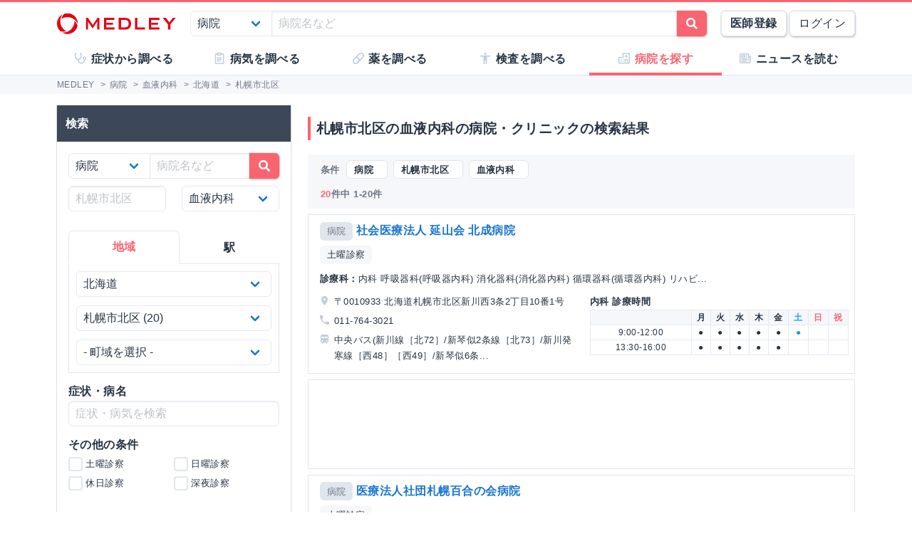

--- FILE ---
content_type: text/html; charset=utf-8
request_url: https://medley.life/institutions/pref_%E5%8C%97%E6%B5%B7%E9%81%93/city_%E6%9C%AD%E5%B9%8C%E5%B8%82%E5%8C%97%E5%8C%BA/field_59421000aa07e86bad39d323/
body_size: 20552
content:
<!DOCTYPE html>
<html lang="ja">
  <head>

    <!--
         <script async src="//pagead2.googlesyndication.com/pagead/js/adsbygoogle.js"></script>
         <script>
         (adsbygoogle = window.adsbygoogle || []).push({
         google_ad_client: "ca-pub-5360158259374713",
         enable_page_level_ads: true
         });
         </script>
    -->


        <script>
    window.medley_navi = null;
    window.medley_navi_active_action_name = "index";
  </script>


    <meta name="csrf-param" content="authenticity_token" />
<meta name="csrf-token" content="QTjTq-FMAxcDaijgB6XO6h9AqbQmLM01FOCPAeLJfoERM1lxKaDYt7t45t9a1baOZHRQzP73KGmATXRudn2orA" />

    <meta name="viewport" content="width=device-width, initial-scale=1.0, user-scalable=yes">

    <link rel="stylesheet" href="https://cdn.medley.life/static/assets/fonts-7bee9c64bc8c0a5c873f2bd417f51f158aff76cffa13e627736fe83fa83d0e58.css" media="all" />
    <link rel="stylesheet" href="https://cdn.medley.life/static/assets/users/re/main-656ce823cb3727f004ddc3c839bf407f0089f3e8e4d75c41f8b1385edfe8c002.css" media="all" />


      <!-- Google Tag Manager -->
  <script>(function(w,d,s,l,i){w[l]=w[l]||[];w[l].push({'gtm.start':
      new Date().getTime(),event:'gtm.js'});var f=d.getElementsByTagName(s)[0],
      j=d.createElement(s),dl=l!='dataLayer'?'&l='+l:'';j.async=true;j.src=
      'https://www.googletagmanager.com/gtm.js?id='+i+dl;f.parentNode.insertBefore(j,f);
  })(window,document,'script','dataLayer','GTM-5ZKBR7');</script>
  <!-- End Google Tag Manager -->


      <script src="https://maps.googleapis.com/maps/api/js?libraries=geometry&key=AIzaSyA6ui1U5Ze7BjFkCXs8-wWrt0WCMcGQjJQ"></script>

    <meta charset="utf-8">
<title>札幌市北区の血液内科の病院・クリニック一覧 | MEDLEY(メドレー)</title>
<meta name="description" content="北海道札幌市北区の血液内科の病院・クリニック20件の一覧です。診療科、土曜・日曜診療、予防接種などの条件で病院・クリニックを検索できます。">
<meta name="keywords" content="病気,薬,医師,事典,解説,症状,原因,治療,検査">
<link rel="canonical" href="https://medley.life/institutions/pref_%E5%8C%97%E6%B5%B7%E9%81%93/city_%E6%9C%AD%E5%B9%8C%E5%B8%82%E5%8C%97%E5%8C%BA/field_59421000aa07e86bad39d323/">
<meta property="og:url" content="https://medley.life/institutions/pref_%E5%8C%97%E6%B5%B7%E9%81%93/city_%E6%9C%AD%E5%B9%8C%E5%B8%82%E5%8C%97%E5%8C%BA/field_59421000aa07e86bad39d323/">
<meta property="og:locale" content="ja_JP">
<meta property="og:type" content="article">
<meta property="og:image" content="https://cdn.medley.life/public/img/medley_og.png">
<meta property="og:title" content="札幌市北区の血液内科の病院・クリニック一覧">
<meta property="og:site_name" content="MEDLEY(メドレー)">
<meta property="og:description" content="北海道札幌市北区の血液内科の病院・クリニック20件の一覧です。診療科、土曜・日曜診療、予防接種などの条件で病院・クリニックを検索できます。">
<meta name="twitter:card" content="summary">
<meta name="twitter:site" content="@medley_life">
<meta name="twitter:creator" content="@medley_life">
<meta name="twitter:title" content="札幌市北区の血液内科の病院・クリニック一覧">
<meta name="twitter:description" content="北海道札幌市北区の血液内科の病院・クリニック20件の一覧です。診療科、土曜・日曜診療、予防接種などの条件で病院・クリニックを検索できます。">
<meta property="article:publisher" content="https://www.facebook.com/life.medley/">
<meta property="fb:app_id" content="839930836058445">

<link rel="icon" type="image/x-icon" href="https://cdn.medley.life/static/assets/favicon-6a6d794908ee1a16f9630ab292b5cd020726dd7cb9d1803e25210f16302172b5.ico" />

<meta name="p:domain_verify" content="2de419865b63a9a96bc81614da3db0af"/>
<meta name="format-detection" content="telephone=no">
<meta name="google-site-verification" content="ApA8iSD1yKdYlJfRckGxAlG_LIlbKsxt-oOAd52CdX0" />


    <script async="async" src="https://www.googletagservices.com/tag/js/gpt.js"></script>

    <script>
      var googletag = googletag || {};
      googletag.cmd = googletag.cmd || [];
    </script>

    <script>
      googletag.cmd.push(function() {
         googletag.defineSlot('/111037781/medley3-ins-list-mb-bt-0', [320, 100], 'div-gpt-ad-medley3-ins-list-mb-bt-0').addService(googletag.pubads());
         (window.innerWidth > 768) &&  googletag.defineSlot('/111037781/medley3-ins-list-sr-pc-0', [300, 250], 'div-gpt-ad-medley3-ins-list-sr-pc-0').addService(googletag.pubads());
         googletag.defineSlot('/111037781/medley3-ins-list-fr-bt-0', [300, 250], 'div-gpt-ad-medley3-ins-list-fr-bt-0').addService(googletag.pubads());
         (window.innerWidth > 768) &&  googletag.defineSlot('/111037781/medley3-ins-list-fr-pc-0', [300, 250], 'div-gpt-ad-medley3-ins-list-fr-pc-0').addService(googletag.pubads());
        googletag.pubads().enableSingleRequest();
        googletag.enableServices();
      });
    </script>

      <link rel="next" href="/institutions/pref_%E5%8C%97%E6%B5%B7%E9%81%93/city_%E6%9C%AD%E5%B9%8C%E5%B8%82%E5%8C%97%E5%8C%BA/field_59421000aa07e86bad39d323/?page=2"><link rel="prev" href="/institutions/pref_%E5%8C%97%E6%B5%B7%E9%81%93/city_%E6%9C%AD%E5%B9%8C%E5%B8%82%E5%8C%97%E5%8C%BA/field_59421000aa07e86bad39d323/">


    
  </head>

  <body>
      <!-- Google Tag Manager (noscript) -->
  <noscript><iframe src="https://www.googletagmanager.com/ns.html?id=GTM-5ZKBR7"
                    height="0" width="0" style="display:none;visibility:hidden"></iframe></noscript>
  <!-- End Google Tag Manager (noscript) -->

    <div id="ghost-app">
      <init-info :ruby_env='{"login_stat":null,"developmentp":false,"medley_user_status":0}'></init-info>

      <header id="header">
        <div class="is-hidden-tablet"
             style="border-top: 3px solid #fa6470; border-bottom: 2px solid #f0f3f5; position: fixed; top: 0; left: 0; z-index: 10; background-color: white; width: 100%;">

          <div class="columns is-xdropdown-itemgapless is-mobile is-0" style="height: 55px; align-items: center;">

            <div class="column" style="margin-left: 20px;">
              <a href="/">
                <img alt="MEDLEY（メドレー）" style="padding-top: 8px;" src="https://cdn.medley.life/static/assets/users/pc/header/logo-59e144a1dd8d457c2b4875adc3236e5202e134fe6ffbe32a163107d40956d0ea.svg" />
</a>            </div>

            <div class="column is-narrow">
              <sp-icon-menu
                :label=" '検索' "
                :term=" 'search' "
                @click=" $set($store.state, 'modal_opts', {type: 'search_box'}); "
              >
              </sp-icon-menu>
            </div>

            <div class="column is-narrow">
              <sp-icon-menu
                label="メニュー"
                term="bars"
                @click="$set($store.state, 'modal_opts', {type: 'sp_menu'});"
              >
              </sp-icon-menu>
            </div>
          </div>
        </div>

        <div class="is-hidden-mobile"
             style="border-top: 3px solid #fa6470; position: fixed; top: 0; left: 0; z-index: 10; width: 100%;">
          <div style="background-color: white">
            <div class="container">
              <!-- div class="xcolumns is-gapless" style="height: 60px; margin-bottom: 0; display: flex; justify-content: space-between; align-items: center; background-color: white;" -->
              <div class="has-text-flex-space-between" style="height: 60px; margin-bottom: 0; background-color: white;">
                <a style="padding-top: 8px;" href="/">
                  <img alt="MEDLEY（メドレー）" src="https://cdn.medley.life/static/assets/users/pc/header/logo-59e144a1dd8d457c2b4875adc3236e5202e134fe6ffbe32a163107d40956d0ea.svg" />
</a>
                <div style="flex-grow: 2; padding: 20px;">
                  <search-box :p_disp_mode="0"></search-box>
                </div>

                <div class='has-text-flex-space-between'>
                  <!-- div class="is-pulled-right c-join-with-border " style="font-size: 0.8rem;" -->
                    <a href='/me/concept' class='button has-text-weight-bold'>医師登録</a>
                    &nbsp;
                    <a href='/me/login' class='button'>ログイン</a>
                  <!-- /div -->
                </div>
              </div>
            </div>
          </div>

          <transition name="tabletmenu-collapsed">
            <div v-show="$store.state.page_y_offset >= 20 && (scroll_yvec() > 0)"
                 style="position: relative; border-bottom: 1px solid #f0f3f5;"
            >
            </div>
          </transition>
          <transition name="tabletmenu">
            <div v-if="$store.state.page_y_offset < 20 || !(scroll_yvec() > 0)"
                 style="position: relative; border-bottom: 1px solid #f0f3f5; background-color: white;"
            >
              <div style="position: absolute; bottom: 0px; border-top: 1px solid #e5e9f2; width: 100%;"></div>
              <div class="container">
                <div style="margin: 0 0px;">
                  <ul class="c-toptabs columns is-gapless is-mobile">
                      <li class="c-toptab column " style="height: 43px; display: flex; justify-content: center; align-items: center;">
                        <span style="font-weight: bold;" class="c-toptab-content">
                          <a class="c-toptab-content-title" style="width: 100%; height: 100%; display: flex; justify-content: center; align-items: center;" href="/symptoms/">
                            <span class="icon"><i style="color: #c0ccda;" class="fa icon-symptoms"></i></span>
                            <span>症状から調べる</span>
</a>                        </span>
                      </li>
                      <li class="c-toptab column " style="height: 43px; display: flex; justify-content: center; align-items: center;">
                        <span style="font-weight: bold;" class="c-toptab-content">
                          <a class="c-toptab-content-title" style="width: 100%; height: 100%; display: flex; justify-content: center; align-items: center;" href="/diseases/">
                            <span class="icon"><i style="color: #c0ccda;" class="fa icon-diseases"></i></span>
                            <span>病気を調べる</span>
</a>                        </span>
                      </li>
                      <li class="c-toptab column " style="height: 43px; display: flex; justify-content: center; align-items: center;">
                        <span style="font-weight: bold;" class="c-toptab-content">
                          <a class="c-toptab-content-title" style="width: 100%; height: 100%; display: flex; justify-content: center; align-items: center;" href="/medicines/">
                            <span class="icon"><i style="color: #c0ccda;" class="fa icon-medicine"></i></span>
                            <span>薬を調べる</span>
</a>                        </span>
                      </li>
                      <li class="c-toptab column " style="height: 43px; display: flex; justify-content: center; align-items: center;">
                        <span style="font-weight: bold;" class="c-toptab-content">
                          <a class="c-toptab-content-title" style="width: 100%; height: 100%; display: flex; justify-content: center; align-items: center;" href="/tests/">
                            <span class="icon"><i style="color: #c0ccda;" class="fa icon-tests"></i></span>
                            <span>検査を調べる</span>
</a>                        </span>
                      </li>
                      <li class="c-toptab column is-active" style="height: 43px; display: flex; justify-content: center; align-items: center;">
                        <span style="font-weight: bold;" class="c-toptab-content">
                          <a class="c-toptab-content-title" style="width: 100%; height: 100%; display: flex; justify-content: center; align-items: center;" href="/institutions/">
                            <span class="icon"><i style="color: #c0ccda;" class="fa icon-institutions"></i></span>
                            <span>病院を探す</span>
</a>                        </span>
                      </li>
                      <li class="c-toptab column " style="height: 43px; display: flex; justify-content: center; align-items: center;">
                        <span style="font-weight: bold;" class="c-toptab-content">
                          <a class="c-toptab-content-title" style="width: 100%; height: 100%; display: flex; justify-content: center; align-items: center;" href="/news/column/">
                            <span class="icon"><i style="color: #c0ccda;" class="fa icon-news"></i></span>
                            <span>ニュースを読む</span>
</a>                        </span>
                      </li>
                  </ul>
                </div>
              </div>
            </div>
          </transition>
        </div>
      </header>

      <div id="ghost-app-modal-box"></div>

      <main id="main-contents">
        <div id="ghost-app-main" class="pt60">
          <div class="is-hidden-mobile" style="height: 46px;"></div>

                <nav class="breadcrumbs">
      <div class="breadcrumbs__mask">
        <div class='container'>
          <ol itemscope itemtype="http://schema.org/BreadcrumbList">
              <li itemprop="itemListElement" itemscope itemtype="http://schema.org/ListItem">
                  <a href="/" itemscope itemtype="http://schema.org/Thing" itemprop="item">
                    <span itemprop="name">MEDLEY</span>
                  </a>
                  >
                <meta itemprop="position" content="1" />
              </li>
              <li itemprop="itemListElement" itemscope itemtype="http://schema.org/ListItem">
                  <a href="/institutions/" itemscope itemtype="http://schema.org/Thing" itemprop="item">
                    <span itemprop="name">病院</span>
                  </a>
                  >
                <meta itemprop="position" content="2" />
              </li>
              <li itemprop="itemListElement" itemscope itemtype="http://schema.org/ListItem">
                  <a href="/institutions/field_59421000aa07e86bad39d323/" itemscope itemtype="http://schema.org/Thing" itemprop="item">
                    <span itemprop="name">血液内科</span>
                  </a>
                  >
                <meta itemprop="position" content="3" />
              </li>
              <li itemprop="itemListElement" itemscope itemtype="http://schema.org/ListItem">
                  <a href="/institutions/pref_%E5%8C%97%E6%B5%B7%E9%81%93/field_59421000aa07e86bad39d323/" itemscope itemtype="http://schema.org/Thing" itemprop="item">
                    <span itemprop="name">北海道</span>
                  </a>
                  >
                <meta itemprop="position" content="4" />
              </li>
              <li itemprop="itemListElement" itemscope itemtype="http://schema.org/ListItem">
                  <span itemprop="name">札幌市北区</span>
                <meta itemprop="position" content="5" />
              </li>
          </ol>
        </div>
      </div>
    </nav>





          <div class="container">
            


          </div>



            <div class="container">
              <div class="l-pad">
                




<div class="columns">
  <aside id="institutions-index-aside" class="column is-narrow">
    





<div class="l-aside is-hidden-tablet">
  <h1 class="c-h1" style="margin-bottom: 2.00rem; margin-top: 0.75rem;">札幌市北区の血液内科の病院・クリニックの検索結果</h1>

  <div style="margin: -0.5rem -0.5rem -0.75rem;">
    <div class="card xis-bg-light" style='border-radius: 6px; xbox-shadow: 0 1px 7px rgba(27, 34, 44, 0.30;'>
      <div class="card-content" style="padding: 0.5rem 0.5rem 0;">
        <search-box
          :p_disp_mode=" 2 "
          :arg="{&quot;30&quot;:{&quot;selected&quot;:{&quot;_label&quot;:{&quot;line&quot;:{&quot;&quot;:&quot;&quot;},&quot;station&quot;:{&quot;&quot;:&quot;&quot;},&quot;field&quot;:{&quot;59421000aa07e86bad39d323&quot;:&quot;血液内科&quot;},&quot;disease&quot;:{&quot;&quot;:&quot;&quot;},&quot;symptom&quot;:{&quot;&quot;:&quot;&quot;}},&quot;q&quot;:&quot;&quot;,&quot;pref&quot;:&quot;北海道&quot;,&quot;city&quot;:&quot;札幌市北区&quot;,&quot;town&quot;:&quot;&quot;,&quot;station_pref&quot;:&quot;&quot;,&quot;line&quot;:&quot;&quot;,&quot;station&quot;:&quot;&quot;,&quot;field&quot;:&quot;59421000aa07e86bad39d323&quot;,&quot;disease&quot;:&quot;&quot;,&quot;availabilities&quot;:[],&quot;inst_type&quot;:&quot;&quot;,&quot;treatment&quot;:&quot;&quot;,&quot;specialist&quot;:&quot;&quot;,&quot;preventive_inoculation&quot;:&quot;&quot;,&quot;specialty_outpatient&quot;:&quot;&quot;,&quot;symptom&quot;:&quot;&quot;,&quot;size&quot;:20},&quot;conditions&quot;:{&quot;prefs&quot;:[{&quot;label&quot;:&quot;北海道&quot;,&quot;value&quot;:&quot;北海道&quot;},{&quot;label&quot;:&quot;青森県&quot;,&quot;value&quot;:&quot;青森県&quot;},{&quot;label&quot;:&quot;岩手県&quot;,&quot;value&quot;:&quot;岩手県&quot;},{&quot;label&quot;:&quot;宮城県&quot;,&quot;value&quot;:&quot;宮城県&quot;},{&quot;label&quot;:&quot;秋田県&quot;,&quot;value&quot;:&quot;秋田県&quot;},{&quot;label&quot;:&quot;山形県&quot;,&quot;value&quot;:&quot;山形県&quot;},{&quot;label&quot;:&quot;福島県&quot;,&quot;value&quot;:&quot;福島県&quot;},{&quot;label&quot;:&quot;茨城県&quot;,&quot;value&quot;:&quot;茨城県&quot;},{&quot;label&quot;:&quot;栃木県&quot;,&quot;value&quot;:&quot;栃木県&quot;},{&quot;label&quot;:&quot;群馬県&quot;,&quot;value&quot;:&quot;群馬県&quot;},{&quot;label&quot;:&quot;埼玉県&quot;,&quot;value&quot;:&quot;埼玉県&quot;},{&quot;label&quot;:&quot;千葉県&quot;,&quot;value&quot;:&quot;千葉県&quot;},{&quot;label&quot;:&quot;東京都&quot;,&quot;value&quot;:&quot;東京都&quot;},{&quot;label&quot;:&quot;神奈川県&quot;,&quot;value&quot;:&quot;神奈川県&quot;},{&quot;label&quot;:&quot;新潟県&quot;,&quot;value&quot;:&quot;新潟県&quot;},{&quot;label&quot;:&quot;富山県&quot;,&quot;value&quot;:&quot;富山県&quot;},{&quot;label&quot;:&quot;石川県&quot;,&quot;value&quot;:&quot;石川県&quot;},{&quot;label&quot;:&quot;福井県&quot;,&quot;value&quot;:&quot;福井県&quot;},{&quot;label&quot;:&quot;山梨県&quot;,&quot;value&quot;:&quot;山梨県&quot;},{&quot;label&quot;:&quot;長野県&quot;,&quot;value&quot;:&quot;長野県&quot;},{&quot;label&quot;:&quot;岐阜県&quot;,&quot;value&quot;:&quot;岐阜県&quot;},{&quot;label&quot;:&quot;静岡県&quot;,&quot;value&quot;:&quot;静岡県&quot;},{&quot;label&quot;:&quot;愛知県&quot;,&quot;value&quot;:&quot;愛知県&quot;},{&quot;label&quot;:&quot;三重県&quot;,&quot;value&quot;:&quot;三重県&quot;},{&quot;label&quot;:&quot;滋賀県&quot;,&quot;value&quot;:&quot;滋賀県&quot;},{&quot;label&quot;:&quot;京都府&quot;,&quot;value&quot;:&quot;京都府&quot;},{&quot;label&quot;:&quot;大阪府&quot;,&quot;value&quot;:&quot;大阪府&quot;},{&quot;label&quot;:&quot;兵庫県&quot;,&quot;value&quot;:&quot;兵庫県&quot;},{&quot;label&quot;:&quot;奈良県&quot;,&quot;value&quot;:&quot;奈良県&quot;},{&quot;label&quot;:&quot;和歌山県&quot;,&quot;value&quot;:&quot;和歌山県&quot;},{&quot;label&quot;:&quot;鳥取県&quot;,&quot;value&quot;:&quot;鳥取県&quot;},{&quot;label&quot;:&quot;島根県&quot;,&quot;value&quot;:&quot;島根県&quot;},{&quot;label&quot;:&quot;岡山県&quot;,&quot;value&quot;:&quot;岡山県&quot;},{&quot;label&quot;:&quot;広島県&quot;,&quot;value&quot;:&quot;広島県&quot;},{&quot;label&quot;:&quot;山口県&quot;,&quot;value&quot;:&quot;山口県&quot;},{&quot;label&quot;:&quot;徳島県&quot;,&quot;value&quot;:&quot;徳島県&quot;},{&quot;label&quot;:&quot;香川県&quot;,&quot;value&quot;:&quot;香川県&quot;},{&quot;label&quot;:&quot;愛媛県&quot;,&quot;value&quot;:&quot;愛媛県&quot;},{&quot;label&quot;:&quot;高知県&quot;,&quot;value&quot;:&quot;高知県&quot;},{&quot;label&quot;:&quot;福岡県&quot;,&quot;value&quot;:&quot;福岡県&quot;},{&quot;label&quot;:&quot;佐賀県&quot;,&quot;value&quot;:&quot;佐賀県&quot;},{&quot;label&quot;:&quot;長崎県&quot;,&quot;value&quot;:&quot;長崎県&quot;},{&quot;label&quot;:&quot;熊本県&quot;,&quot;value&quot;:&quot;熊本県&quot;},{&quot;label&quot;:&quot;大分県&quot;,&quot;value&quot;:&quot;大分県&quot;},{&quot;label&quot;:&quot;宮崎県&quot;,&quot;value&quot;:&quot;宮崎県&quot;},{&quot;label&quot;:&quot;鹿児島県&quot;,&quot;value&quot;:&quot;鹿児島県&quot;},{&quot;label&quot;:&quot;沖縄県&quot;,&quot;value&quot;:&quot;沖縄県&quot;}],&quot;cities&quot;:[{&quot;label&quot;:&quot;函館市&quot;,&quot;value&quot;:&quot;函館市&quot;,&quot;count&quot;:40},{&quot;label&quot;:&quot;旭川市&quot;,&quot;value&quot;:&quot;旭川市&quot;,&quot;count&quot;:35},{&quot;label&quot;:&quot;札幌市中央区&quot;,&quot;value&quot;:&quot;札幌市中央区&quot;,&quot;count&quot;:28},{&quot;label&quot;:&quot;札幌市北区&quot;,&quot;value&quot;:&quot;札幌市北区&quot;,&quot;count&quot;:20},{&quot;label&quot;:&quot;札幌市白石区&quot;,&quot;value&quot;:&quot;札幌市白石区&quot;,&quot;count&quot;:17},{&quot;label&quot;:&quot;札幌市東区&quot;,&quot;value&quot;:&quot;札幌市東区&quot;,&quot;count&quot;:16},{&quot;label&quot;:&quot;札幌市西区&quot;,&quot;value&quot;:&quot;札幌市西区&quot;,&quot;count&quot;:16},{&quot;label&quot;:&quot;帯広市&quot;,&quot;value&quot;:&quot;帯広市&quot;,&quot;count&quot;:12},{&quot;label&quot;:&quot;札幌市豊平区&quot;,&quot;value&quot;:&quot;札幌市豊平区&quot;,&quot;count&quot;:11},{&quot;label&quot;:&quot;江別市&quot;,&quot;value&quot;:&quot;江別市&quot;,&quot;count&quot;:10},{&quot;label&quot;:&quot;小樽市&quot;,&quot;value&quot;:&quot;小樽市&quot;,&quot;count&quot;:9},{&quot;label&quot;:&quot;岩見沢市&quot;,&quot;value&quot;:&quot;岩見沢市&quot;,&quot;count&quot;:9},{&quot;label&quot;:&quot;北広島市&quot;,&quot;value&quot;:&quot;北広島市&quot;,&quot;count&quot;:8},{&quot;label&quot;:&quot;北見市&quot;,&quot;value&quot;:&quot;北見市&quot;,&quot;count&quot;:8},{&quot;label&quot;:&quot;札幌市南区&quot;,&quot;value&quot;:&quot;札幌市南区&quot;,&quot;count&quot;:8},{&quot;label&quot;:&quot;札幌市手稲区&quot;,&quot;value&quot;:&quot;札幌市手稲区&quot;,&quot;count&quot;:8},{&quot;label&quot;:&quot;室蘭市&quot;,&quot;value&quot;:&quot;室蘭市&quot;,&quot;count&quot;:7},{&quot;label&quot;:&quot;札幌市厚別区&quot;,&quot;value&quot;:&quot;札幌市厚別区&quot;,&quot;count&quot;:7},{&quot;label&quot;:&quot;釧路市&quot;,&quot;value&quot;:&quot;釧路市&quot;,&quot;count&quot;:7},{&quot;label&quot;:&quot;札幌市清田区&quot;,&quot;value&quot;:&quot;札幌市清田区&quot;,&quot;count&quot;:6},{&quot;label&quot;:&quot;苫小牧市&quot;,&quot;value&quot;:&quot;苫小牧市&quot;,&quot;count&quot;:6},{&quot;label&quot;:&quot;北斗市&quot;,&quot;value&quot;:&quot;北斗市&quot;,&quot;count&quot;:4},{&quot;label&quot;:&quot;千歳市&quot;,&quot;value&quot;:&quot;千歳市&quot;,&quot;count&quot;:4},{&quot;label&quot;:&quot;恵庭市&quot;,&quot;value&quot;:&quot;恵庭市&quot;,&quot;count&quot;:4},{&quot;label&quot;:&quot;深川市&quot;,&quot;value&quot;:&quot;深川市&quot;,&quot;count&quot;:4},{&quot;label&quot;:&quot;亀田郡七飯町&quot;,&quot;value&quot;:&quot;亀田郡七飯町&quot;,&quot;count&quot;:3},{&quot;label&quot;:&quot;檜山郡江差町&quot;,&quot;value&quot;:&quot;檜山郡江差町&quot;,&quot;count&quot;:3},{&quot;label&quot;:&quot;石狩市&quot;,&quot;value&quot;:&quot;石狩市&quot;,&quot;count&quot;:3},{&quot;label&quot;:&quot;紋別市&quot;,&quot;value&quot;:&quot;紋別市&quot;,&quot;count&quot;:3},{&quot;label&quot;:&quot;余市郡余市町&quot;,&quot;value&quot;:&quot;余市郡余市町&quot;,&quot;count&quot;:2},{&quot;label&quot;:&quot;川上郡弟子屈町&quot;,&quot;value&quot;:&quot;川上郡弟子屈町&quot;,&quot;count&quot;:2},{&quot;label&quot;:&quot;様似郡様似町&quot;,&quot;value&quot;:&quot;様似郡様似町&quot;,&quot;count&quot;:2},{&quot;label&quot;:&quot;留萌市&quot;,&quot;value&quot;:&quot;留萌市&quot;,&quot;count&quot;:2},{&quot;label&quot;:&quot;砂川市&quot;,&quot;value&quot;:&quot;砂川市&quot;,&quot;count&quot;:2},{&quot;label&quot;:&quot;網走市&quot;,&quot;value&quot;:&quot;網走市&quot;,&quot;count&quot;:2},{&quot;label&quot;:&quot;上川郡美瑛町&quot;,&quot;value&quot;:&quot;上川郡美瑛町&quot;,&quot;count&quot;:1},{&quot;label&quot;:&quot;上磯郡木古内町&quot;,&quot;value&quot;:&quot;上磯郡木古内町&quot;,&quot;count&quot;:1},{&quot;label&quot;:&quot;中川郡幕別町&quot;,&quot;value&quot;:&quot;中川郡幕別町&quot;,&quot;count&quot;:1},{&quot;label&quot;:&quot;伊達市&quot;,&quot;value&quot;:&quot;伊達市&quot;,&quot;count&quot;:1},{&quot;label&quot;:&quot;勇払郡安平町&quot;,&quot;value&quot;:&quot;勇払郡安平町&quot;,&quot;count&quot;:1},{&quot;label&quot;:&quot;古宇郡泊村&quot;,&quot;value&quot;:&quot;古宇郡泊村&quot;,&quot;count&quot;:1},{&quot;label&quot;:&quot;名寄市&quot;,&quot;value&quot;:&quot;名寄市&quot;,&quot;count&quot;:1},{&quot;label&quot;:&quot;士別市&quot;,&quot;value&quot;:&quot;士別市&quot;,&quot;count&quot;:1},{&quot;label&quot;:&quot;夕張郡由仁町&quot;,&quot;value&quot;:&quot;夕張郡由仁町&quot;,&quot;count&quot;:1},{&quot;label&quot;:&quot;富良野市&quot;,&quot;value&quot;:&quot;富良野市&quot;,&quot;count&quot;:1},{&quot;label&quot;:&quot;幌泉郡えりも町&quot;,&quot;value&quot;:&quot;幌泉郡えりも町&quot;,&quot;count&quot;:1},{&quot;label&quot;:&quot;斜里郡清里町&quot;,&quot;value&quot;:&quot;斜里郡清里町&quot;,&quot;count&quot;:1},{&quot;label&quot;:&quot;松前郡福島町&quot;,&quot;value&quot;:&quot;松前郡福島町&quot;,&quot;count&quot;:1},{&quot;label&quot;:&quot;根室市&quot;,&quot;value&quot;:&quot;根室市&quot;,&quot;count&quot;:1},{&quot;label&quot;:&quot;樺戸郡浦臼町&quot;,&quot;value&quot;:&quot;樺戸郡浦臼町&quot;,&quot;count&quot;:1},{&quot;label&quot;:&quot;河東郡上士幌町&quot;,&quot;value&quot;:&quot;河東郡上士幌町&quot;,&quot;count&quot;:1},{&quot;label&quot;:&quot;河東郡鹿追町&quot;,&quot;value&quot;:&quot;河東郡鹿追町&quot;,&quot;count&quot;:1},{&quot;label&quot;:&quot;滝川市&quot;,&quot;value&quot;:&quot;滝川市&quot;,&quot;count&quot;:1},{&quot;label&quot;:&quot;登別市&quot;,&quot;value&quot;:&quot;登別市&quot;,&quot;count&quot;:1},{&quot;label&quot;:&quot;白老郡白老町&quot;,&quot;value&quot;:&quot;白老郡白老町&quot;,&quot;count&quot;:1},{&quot;label&quot;:&quot;空知郡上富良野町&quot;,&quot;value&quot;:&quot;空知郡上富良野町&quot;,&quot;count&quot;:1},{&quot;label&quot;:&quot;空知郡南幌町&quot;,&quot;value&quot;:&quot;空知郡南幌町&quot;,&quot;count&quot;:1},{&quot;label&quot;:&quot;空知郡奈井江町&quot;,&quot;value&quot;:&quot;空知郡奈井江町&quot;,&quot;count&quot;:1},{&quot;label&quot;:&quot;網走郡美幌町&quot;,&quot;value&quot;:&quot;網走郡美幌町&quot;,&quot;count&quot;:1},{&quot;label&quot;:&quot;芦別市&quot;,&quot;value&quot;:&quot;芦別市&quot;,&quot;count&quot;:1},{&quot;label&quot;:&quot;虻田郡洞爺湖町&quot;,&quot;value&quot;:&quot;虻田郡洞爺湖町&quot;,&quot;count&quot;:1}],&quot;towns&quot;:[{&quot;label&quot;:&quot;新琴似一条&quot;,&quot;value&quot;:&quot;新琴似一条&quot;,&quot;count&quot;:4},{&quot;label&quot;:&quot;あいの里二条&quot;,&quot;value&quot;:&quot;あいの里二条&quot;,&quot;count&quot;:1},{&quot;label&quot;:&quot;北三十七条西&quot;,&quot;value&quot;:&quot;北三十七条西&quot;,&quot;count&quot;:1},{&quot;label&quot;:&quot;北三十八条西&quot;,&quot;value&quot;:&quot;北三十八条西&quot;,&quot;count&quot;:1},{&quot;label&quot;:&quot;北二十四条西&quot;,&quot;value&quot;:&quot;北二十四条西&quot;,&quot;count&quot;:1},{&quot;label&quot;:&quot;北八条西&quot;,&quot;value&quot;:&quot;北八条西&quot;,&quot;count&quot;:1},{&quot;label&quot;:&quot;北十八条西&quot;,&quot;value&quot;:&quot;北十八条西&quot;,&quot;count&quot;:1},{&quot;label&quot;:&quot;南あいの里&quot;,&quot;value&quot;:&quot;南あいの里&quot;,&quot;count&quot;:1},{&quot;label&quot;:&quot;太平六条&quot;,&quot;value&quot;:&quot;太平六条&quot;,&quot;count&quot;:1},{&quot;label&quot;:&quot;屯田七条&quot;,&quot;value&quot;:&quot;屯田七条&quot;,&quot;count&quot;:1},{&quot;label&quot;:&quot;新川西三条&quot;,&quot;value&quot;:&quot;新川西三条&quot;,&quot;count&quot;:1},{&quot;label&quot;:&quot;新琴似三条&quot;,&quot;value&quot;:&quot;新琴似三条&quot;,&quot;count&quot;:1},{&quot;label&quot;:&quot;新琴似十条&quot;,&quot;value&quot;:&quot;新琴似十条&quot;,&quot;count&quot;:1},{&quot;label&quot;:&quot;東茨戸二条&quot;,&quot;value&quot;:&quot;東茨戸二条&quot;,&quot;count&quot;:1},{&quot;label&quot;:&quot;百合が原&quot;,&quot;value&quot;:&quot;百合が原&quot;,&quot;count&quot;:1},{&quot;label&quot;:&quot;篠路二条&quot;,&quot;value&quot;:&quot;篠路二条&quot;,&quot;count&quot;:1},{&quot;label&quot;:&quot;篠路四条&quot;,&quot;value&quot;:&quot;篠路四条&quot;,&quot;count&quot;:1}],&quot;lines&quot;:[],&quot;stations&quot;:[],&quot;fields&quot;:[{&quot;label&quot;:&quot;一般内科&quot;,&quot;value&quot;:&quot;59421000aa07e86bad39d31d&quot;,&quot;count&quot;:20},{&quot;label&quot;:&quot;循環器内科&quot;,&quot;value&quot;:&quot;59421000aa07e86bad39d32a&quot;,&quot;count&quot;:14},{&quot;label&quot;:&quot;心臓・血管外科&quot;,&quot;value&quot;:&quot;59421000aa07e86bad39d330&quot;,&quot;count&quot;:14},{&quot;label&quot;:&quot;消化器内科&quot;,&quot;value&quot;:&quot;59421000aa07e86bad39d32f&quot;,&quot;count&quot;:14},{&quot;label&quot;:&quot;消化器外科(食道・胃・大腸)&quot;,&quot;value&quot;:&quot;59421000aa07e86bad39d32e&quot;,&quot;count&quot;:14},{&quot;label&quot;:&quot;消化器外科(肝胆膵)&quot;,&quot;value&quot;:&quot;59421000aa07e86bad39d32d&quot;,&quot;count&quot;:14},{&quot;label&quot;:&quot;呼吸器内科&quot;,&quot;value&quot;:&quot;59421000aa07e86bad39d325&quot;,&quot;count&quot;:20},{&quot;label&quot;:&quot;呼吸器外科&quot;,&quot;value&quot;:&quot;59421000aa07e86bad39d324&quot;,&quot;count&quot;:20},{&quot;label&quot;:&quot;神経内科&quot;,&quot;value&quot;:&quot;59421000aa07e86bad39d331&quot;,&quot;count&quot;:1},{&quot;label&quot;:&quot;脳神経外科&quot;,&quot;value&quot;:&quot;59421000aa07e86bad39d339&quot;,&quot;count&quot;:0},{&quot;label&quot;:&quot;腎臓内科&quot;,&quot;value&quot;:&quot;59421000aa07e86bad39d332&quot;,&quot;count&quot;:1},{&quot;label&quot;:&quot;泌尿器科&quot;,&quot;value&quot;:&quot;59421000aa07e86bad39d33a&quot;,&quot;count&quot;:1},{&quot;label&quot;:&quot;代謝・内分泌内科&quot;,&quot;value&quot;:&quot;59421000aa07e86bad39d336&quot;,&quot;count&quot;:1},{&quot;label&quot;:&quot;乳腺外科&quot;,&quot;value&quot;:&quot;59421000aa07e86bad39d338&quot;,&quot;count&quot;:0},{&quot;label&quot;:&quot;血液内科&quot;,&quot;value&quot;:&quot;59421000aa07e86bad39d323&quot;,&quot;count&quot;:20},{&quot;label&quot;:&quot;アレルギー・膠原病科&quot;,&quot;value&quot;:&quot;59420fffaa07e86bad39d319&quot;,&quot;count&quot;:3},{&quot;label&quot;:&quot;感染症内科&quot;,&quot;value&quot;:&quot;59421000aa07e86bad39d31e&quot;,&quot;count&quot;:0},{&quot;label&quot;:&quot;小児科&quot;,&quot;value&quot;:&quot;59421000aa07e86bad39d32b&quot;,&quot;count&quot;:7},{&quot;label&quot;:&quot;小児外科&quot;,&quot;value&quot;:&quot;59421000aa07e86bad39d32c&quot;,&quot;count&quot;:0},{&quot;label&quot;:&quot;産婦人科&quot;,&quot;value&quot;:&quot;59421000aa07e86bad39d327&quot;,&quot;count&quot;:0},{&quot;label&quot;:&quot;眼科&quot;,&quot;value&quot;:&quot;59421000aa07e86bad39d320&quot;,&quot;count&quot;:1},{&quot;label&quot;:&quot;耳鼻咽喉科&quot;,&quot;value&quot;:&quot;59421000aa07e86bad39d328&quot;,&quot;count&quot;:1},{&quot;label&quot;:&quot;整形外科&quot;,&quot;value&quot;:&quot;59421000aa07e86bad39d334&quot;,&quot;count&quot;:2},{&quot;label&quot;:&quot;リハビリテーション科&quot;,&quot;value&quot;:&quot;59421000aa07e86bad39d31b&quot;,&quot;count&quot;:5},{&quot;label&quot;:&quot;皮膚科&quot;,&quot;value&quot;:&quot;59421000aa07e86bad39d33b&quot;,&quot;count&quot;:1},{&quot;label&quot;:&quot;形成外科&quot;,&quot;value&quot;:&quot;59421000aa07e86bad39d322&quot;,&quot;count&quot;:0},{&quot;label&quot;:&quot;精神科・心療内科&quot;,&quot;value&quot;:&quot;59421000aa07e86bad39d335&quot;,&quot;count&quot;:2},{&quot;label&quot;:&quot;救急科&quot;,&quot;value&quot;:&quot;59421000aa07e86bad39d321&quot;,&quot;count&quot;:0},{&quot;label&quot;:&quot;ペインクリニック&quot;,&quot;value&quot;:&quot;59420fffaa07e86bad39d31a&quot;,&quot;count&quot;:0},{&quot;label&quot;:&quot;緩和ケア科&quot;,&quot;value&quot;:&quot;59421000aa07e86bad39d31f&quot;,&quot;count&quot;:0},{&quot;label&quot;:&quot;腫瘍内科&quot;,&quot;value&quot;:&quot;59421000aa07e86bad39d329&quot;,&quot;count&quot;:0},{&quot;label&quot;:&quot;性病科&quot;,&quot;value&quot;:&quot;59421000aa07e86bad39d333&quot;,&quot;count&quot;:0},{&quot;label&quot;:&quot;内視鏡科&quot;,&quot;value&quot;:&quot;59421000aa07e86bad39d337&quot;,&quot;count&quot;:0},{&quot;label&quot;:&quot;麻酔科&quot;,&quot;value&quot;:&quot;59421000aa07e86bad39d33d&quot;,&quot;count&quot;:1},{&quot;label&quot;:&quot;放射線科&quot;,&quot;value&quot;:&quot;59421000aa07e86bad39d33c&quot;,&quot;count&quot;:0},{&quot;label&quot;:&quot;口腔外科&quot;,&quot;value&quot;:&quot;59421000aa07e86bad39d326&quot;,&quot;count&quot;:1},{&quot;label&quot;:&quot;一般歯科&quot;,&quot;value&quot;:&quot;59421000aa07e86bad39d31c&quot;,&quot;count&quot;:1}],&quot;specialists&quot;:[],&quot;treatments&quot;:[],&quot;preventive_inoculations&quot;:[{&quot;label&quot;:&quot;A型肝炎&quot;,&quot;value&quot;:&quot;5658298f1c1b604d59c9c7e2&quot;,&quot;count&quot;:7},{&quot;label&quot;:&quot;B型肝炎&quot;,&quot;value&quot;:&quot;5658298f1c1b604d59c9c7e3&quot;,&quot;count&quot;:13},{&quot;label&quot;:&quot;季節性インフルエンザ&quot;,&quot;value&quot;:&quot;5658298f1c1b604d59c9c7e4&quot;,&quot;count&quot;:18},{&quot;label&quot;:&quot;流行性耳下腺炎(おたふく風邪)&quot;,&quot;value&quot;:&quot;5658298f1c1b604d59c9c7e5&quot;,&quot;count&quot;:13},{&quot;label&quot;:&quot;二種混合ワクチン(ジフテリア、破傷風)&quot;,&quot;value&quot;:&quot;5658298f1c1b604d59c9c7e7&quot;,&quot;count&quot;:10},{&quot;label&quot;:&quot;四種混合ワクチン(ジフテリア、百日咳、ポリオ、破傷風)&quot;,&quot;value&quot;:&quot;5658298f1c1b604d59c9c7e8&quot;,&quot;count&quot;:5},{&quot;label&quot;:&quot;急性灰白髄炎(ポリオ)&quot;,&quot;value&quot;:&quot;5658298f1c1b604d59c9c7e9&quot;,&quot;count&quot;:3},{&quot;label&quot;:&quot;日本脳炎&quot;,&quot;value&quot;:&quot;5658298f1c1b604d59c9c7ed&quot;,&quot;count&quot;:9},{&quot;label&quot;:&quot;水痘(みずぼうそう)・帯状疱疹&quot;,&quot;value&quot;:&quot;5658298f1c1b604d59c9c7ec&quot;,&quot;count&quot;:14},{&quot;label&quot;:&quot;二種混合ワクチン(麻疹、風疹)&quot;,&quot;value&quot;:&quot;5658298f1c1b604d59c9c7f0&quot;,&quot;count&quot;:13},{&quot;label&quot;:&quot;肺炎球菌感染症&quot;,&quot;value&quot;:&quot;5658298f1c1b604d59c9c7ef&quot;,&quot;count&quot;:11},{&quot;label&quot;:&quot;麻疹(はしか)&quot;,&quot;value&quot;:&quot;5658298f1c1b604d59c9c7f1&quot;,&quot;count&quot;:10},{&quot;label&quot;:&quot;ヒトパピローマウイルス(HPV)感染症(子宮頸がん)&quot;,&quot;value&quot;:&quot;5658298f1c1b604d59c9c7f4&quot;,&quot;count&quot;:4},{&quot;label&quot;:&quot;Hibワクチン(インフルエンザ菌b型)&quot;,&quot;value&quot;:&quot;5658298f1c1b604d59c9c7f3&quot;,&quot;count&quot;:7},{&quot;label&quot;:&quot;ロタウイルス感染症&quot;,&quot;value&quot;:&quot;5658298f1c1b604d59c9c7f6&quot;,&quot;count&quot;:1},{&quot;label&quot;:&quot;破傷風&quot;,&quot;value&quot;:&quot;5658298f1c1b604d59c9c7fd&quot;,&quot;count&quot;:2},{&quot;label&quot;:&quot;風疹(三日ばしか)&quot;,&quot;value&quot;:&quot;5658298f1c1b604d59c9c7fe&quot;,&quot;count&quot;:12}],&quot;specialty_outpatients&quot;:[{&quot;label&quot;:&quot;ぺースメーカー専門外来&quot;,&quot;value&quot;:&quot;56582b311c1b604d59c9c80e&quot;,&quot;count&quot;:1},{&quot;label&quot;:&quot;禁煙外来&quot;,&quot;value&quot;:&quot;56582b311c1b604d59c9c821&quot;,&quot;count&quot;:5},{&quot;label&quot;:&quot;睡眠障害外来&quot;,&quot;value&quot;:&quot;56582b311c1b604d59c9c83f&quot;,&quot;count&quot;:2},{&quot;label&quot;:&quot;糖尿病専門外来&quot;,&quot;value&quot;:&quot;56582b311c1b604d59c9c848&quot;,&quot;count&quot;:1},{&quot;label&quot;:&quot;透析外来&quot;,&quot;value&quot;:&quot;56582b311c1b604d59c9c849&quot;,&quot;count&quot;:1},{&quot;label&quot;:&quot;物忘れ外来(認知症外来)&quot;,&quot;value&quot;:&quot;56582b311c1b604d59c9c850&quot;,&quot;count&quot;:2},{&quot;label&quot;:&quot;喘息専門外来&quot;,&quot;value&quot;:&quot;5658319a1c1b604d59c9c85a&quot;,&quot;count&quot;:1}],&quot;availabilities&quot;:[{&quot;label&quot;:&quot;土曜診察&quot;,&quot;value&quot;:&quot;saturday&quot;,&quot;count&quot;:15},{&quot;label&quot;:&quot;日曜診察&quot;,&quot;value&quot;:&quot;sunday&quot;,&quot;count&quot;:0},{&quot;label&quot;:&quot;休日診察&quot;,&quot;value&quot;:&quot;holiday&quot;,&quot;count&quot;:0},{&quot;label&quot;:&quot;深夜診察&quot;,&quot;value&quot;:&quot;late_evening&quot;,&quot;count&quot;:0}],&quot;inst_types&quot;:[{&quot;label&quot;:&quot;すべて&quot;,&quot;value&quot;:&quot;&quot;,&quot;count&quot;:&quot;&quot;},{&quot;label&quot;:&quot;病院&quot;,&quot;value&quot;:&quot;hospital&quot;,&quot;count&quot;:4},{&quot;label&quot;:&quot;クリニック&quot;,&quot;value&quot;:&quot;clinic&quot;,&quot;count&quot;:16},{&quot;label&quot;:&quot;歯科診療所&quot;,&quot;value&quot;:&quot;dent&quot;,&quot;count&quot;:0}]}}}"
        >
        </search-box>
      </div>
    </div>
  </div>
</div>

<div class="l-not-xpad l-aside is-hidden-mobile">
  <div class="card xis-border-mobile">
    <div class="card-header" style="background: #3c4858;">
      <div class="card-header-title" style="color: white;">検索</div>
    </div>

    <div class="card-content">
      <search-box :p_disp_mode="1" :arg="{&quot;30&quot;:{&quot;selected&quot;:{&quot;_label&quot;:{&quot;line&quot;:{&quot;&quot;:&quot;&quot;},&quot;station&quot;:{&quot;&quot;:&quot;&quot;},&quot;field&quot;:{&quot;59421000aa07e86bad39d323&quot;:&quot;血液内科&quot;},&quot;disease&quot;:{&quot;&quot;:&quot;&quot;},&quot;symptom&quot;:{&quot;&quot;:&quot;&quot;}},&quot;q&quot;:&quot;&quot;,&quot;pref&quot;:&quot;北海道&quot;,&quot;city&quot;:&quot;札幌市北区&quot;,&quot;town&quot;:&quot;&quot;,&quot;station_pref&quot;:&quot;&quot;,&quot;line&quot;:&quot;&quot;,&quot;station&quot;:&quot;&quot;,&quot;field&quot;:&quot;59421000aa07e86bad39d323&quot;,&quot;disease&quot;:&quot;&quot;,&quot;availabilities&quot;:[],&quot;inst_type&quot;:&quot;&quot;,&quot;treatment&quot;:&quot;&quot;,&quot;specialist&quot;:&quot;&quot;,&quot;preventive_inoculation&quot;:&quot;&quot;,&quot;specialty_outpatient&quot;:&quot;&quot;,&quot;symptom&quot;:&quot;&quot;,&quot;size&quot;:20},&quot;conditions&quot;:{&quot;prefs&quot;:[{&quot;label&quot;:&quot;北海道&quot;,&quot;value&quot;:&quot;北海道&quot;},{&quot;label&quot;:&quot;青森県&quot;,&quot;value&quot;:&quot;青森県&quot;},{&quot;label&quot;:&quot;岩手県&quot;,&quot;value&quot;:&quot;岩手県&quot;},{&quot;label&quot;:&quot;宮城県&quot;,&quot;value&quot;:&quot;宮城県&quot;},{&quot;label&quot;:&quot;秋田県&quot;,&quot;value&quot;:&quot;秋田県&quot;},{&quot;label&quot;:&quot;山形県&quot;,&quot;value&quot;:&quot;山形県&quot;},{&quot;label&quot;:&quot;福島県&quot;,&quot;value&quot;:&quot;福島県&quot;},{&quot;label&quot;:&quot;茨城県&quot;,&quot;value&quot;:&quot;茨城県&quot;},{&quot;label&quot;:&quot;栃木県&quot;,&quot;value&quot;:&quot;栃木県&quot;},{&quot;label&quot;:&quot;群馬県&quot;,&quot;value&quot;:&quot;群馬県&quot;},{&quot;label&quot;:&quot;埼玉県&quot;,&quot;value&quot;:&quot;埼玉県&quot;},{&quot;label&quot;:&quot;千葉県&quot;,&quot;value&quot;:&quot;千葉県&quot;},{&quot;label&quot;:&quot;東京都&quot;,&quot;value&quot;:&quot;東京都&quot;},{&quot;label&quot;:&quot;神奈川県&quot;,&quot;value&quot;:&quot;神奈川県&quot;},{&quot;label&quot;:&quot;新潟県&quot;,&quot;value&quot;:&quot;新潟県&quot;},{&quot;label&quot;:&quot;富山県&quot;,&quot;value&quot;:&quot;富山県&quot;},{&quot;label&quot;:&quot;石川県&quot;,&quot;value&quot;:&quot;石川県&quot;},{&quot;label&quot;:&quot;福井県&quot;,&quot;value&quot;:&quot;福井県&quot;},{&quot;label&quot;:&quot;山梨県&quot;,&quot;value&quot;:&quot;山梨県&quot;},{&quot;label&quot;:&quot;長野県&quot;,&quot;value&quot;:&quot;長野県&quot;},{&quot;label&quot;:&quot;岐阜県&quot;,&quot;value&quot;:&quot;岐阜県&quot;},{&quot;label&quot;:&quot;静岡県&quot;,&quot;value&quot;:&quot;静岡県&quot;},{&quot;label&quot;:&quot;愛知県&quot;,&quot;value&quot;:&quot;愛知県&quot;},{&quot;label&quot;:&quot;三重県&quot;,&quot;value&quot;:&quot;三重県&quot;},{&quot;label&quot;:&quot;滋賀県&quot;,&quot;value&quot;:&quot;滋賀県&quot;},{&quot;label&quot;:&quot;京都府&quot;,&quot;value&quot;:&quot;京都府&quot;},{&quot;label&quot;:&quot;大阪府&quot;,&quot;value&quot;:&quot;大阪府&quot;},{&quot;label&quot;:&quot;兵庫県&quot;,&quot;value&quot;:&quot;兵庫県&quot;},{&quot;label&quot;:&quot;奈良県&quot;,&quot;value&quot;:&quot;奈良県&quot;},{&quot;label&quot;:&quot;和歌山県&quot;,&quot;value&quot;:&quot;和歌山県&quot;},{&quot;label&quot;:&quot;鳥取県&quot;,&quot;value&quot;:&quot;鳥取県&quot;},{&quot;label&quot;:&quot;島根県&quot;,&quot;value&quot;:&quot;島根県&quot;},{&quot;label&quot;:&quot;岡山県&quot;,&quot;value&quot;:&quot;岡山県&quot;},{&quot;label&quot;:&quot;広島県&quot;,&quot;value&quot;:&quot;広島県&quot;},{&quot;label&quot;:&quot;山口県&quot;,&quot;value&quot;:&quot;山口県&quot;},{&quot;label&quot;:&quot;徳島県&quot;,&quot;value&quot;:&quot;徳島県&quot;},{&quot;label&quot;:&quot;香川県&quot;,&quot;value&quot;:&quot;香川県&quot;},{&quot;label&quot;:&quot;愛媛県&quot;,&quot;value&quot;:&quot;愛媛県&quot;},{&quot;label&quot;:&quot;高知県&quot;,&quot;value&quot;:&quot;高知県&quot;},{&quot;label&quot;:&quot;福岡県&quot;,&quot;value&quot;:&quot;福岡県&quot;},{&quot;label&quot;:&quot;佐賀県&quot;,&quot;value&quot;:&quot;佐賀県&quot;},{&quot;label&quot;:&quot;長崎県&quot;,&quot;value&quot;:&quot;長崎県&quot;},{&quot;label&quot;:&quot;熊本県&quot;,&quot;value&quot;:&quot;熊本県&quot;},{&quot;label&quot;:&quot;大分県&quot;,&quot;value&quot;:&quot;大分県&quot;},{&quot;label&quot;:&quot;宮崎県&quot;,&quot;value&quot;:&quot;宮崎県&quot;},{&quot;label&quot;:&quot;鹿児島県&quot;,&quot;value&quot;:&quot;鹿児島県&quot;},{&quot;label&quot;:&quot;沖縄県&quot;,&quot;value&quot;:&quot;沖縄県&quot;}],&quot;cities&quot;:[{&quot;label&quot;:&quot;函館市&quot;,&quot;value&quot;:&quot;函館市&quot;,&quot;count&quot;:40},{&quot;label&quot;:&quot;旭川市&quot;,&quot;value&quot;:&quot;旭川市&quot;,&quot;count&quot;:35},{&quot;label&quot;:&quot;札幌市中央区&quot;,&quot;value&quot;:&quot;札幌市中央区&quot;,&quot;count&quot;:28},{&quot;label&quot;:&quot;札幌市北区&quot;,&quot;value&quot;:&quot;札幌市北区&quot;,&quot;count&quot;:20},{&quot;label&quot;:&quot;札幌市白石区&quot;,&quot;value&quot;:&quot;札幌市白石区&quot;,&quot;count&quot;:17},{&quot;label&quot;:&quot;札幌市東区&quot;,&quot;value&quot;:&quot;札幌市東区&quot;,&quot;count&quot;:16},{&quot;label&quot;:&quot;札幌市西区&quot;,&quot;value&quot;:&quot;札幌市西区&quot;,&quot;count&quot;:16},{&quot;label&quot;:&quot;帯広市&quot;,&quot;value&quot;:&quot;帯広市&quot;,&quot;count&quot;:12},{&quot;label&quot;:&quot;札幌市豊平区&quot;,&quot;value&quot;:&quot;札幌市豊平区&quot;,&quot;count&quot;:11},{&quot;label&quot;:&quot;江別市&quot;,&quot;value&quot;:&quot;江別市&quot;,&quot;count&quot;:10},{&quot;label&quot;:&quot;小樽市&quot;,&quot;value&quot;:&quot;小樽市&quot;,&quot;count&quot;:9},{&quot;label&quot;:&quot;岩見沢市&quot;,&quot;value&quot;:&quot;岩見沢市&quot;,&quot;count&quot;:9},{&quot;label&quot;:&quot;北広島市&quot;,&quot;value&quot;:&quot;北広島市&quot;,&quot;count&quot;:8},{&quot;label&quot;:&quot;北見市&quot;,&quot;value&quot;:&quot;北見市&quot;,&quot;count&quot;:8},{&quot;label&quot;:&quot;札幌市南区&quot;,&quot;value&quot;:&quot;札幌市南区&quot;,&quot;count&quot;:8},{&quot;label&quot;:&quot;札幌市手稲区&quot;,&quot;value&quot;:&quot;札幌市手稲区&quot;,&quot;count&quot;:8},{&quot;label&quot;:&quot;室蘭市&quot;,&quot;value&quot;:&quot;室蘭市&quot;,&quot;count&quot;:7},{&quot;label&quot;:&quot;札幌市厚別区&quot;,&quot;value&quot;:&quot;札幌市厚別区&quot;,&quot;count&quot;:7},{&quot;label&quot;:&quot;釧路市&quot;,&quot;value&quot;:&quot;釧路市&quot;,&quot;count&quot;:7},{&quot;label&quot;:&quot;札幌市清田区&quot;,&quot;value&quot;:&quot;札幌市清田区&quot;,&quot;count&quot;:6},{&quot;label&quot;:&quot;苫小牧市&quot;,&quot;value&quot;:&quot;苫小牧市&quot;,&quot;count&quot;:6},{&quot;label&quot;:&quot;北斗市&quot;,&quot;value&quot;:&quot;北斗市&quot;,&quot;count&quot;:4},{&quot;label&quot;:&quot;千歳市&quot;,&quot;value&quot;:&quot;千歳市&quot;,&quot;count&quot;:4},{&quot;label&quot;:&quot;恵庭市&quot;,&quot;value&quot;:&quot;恵庭市&quot;,&quot;count&quot;:4},{&quot;label&quot;:&quot;深川市&quot;,&quot;value&quot;:&quot;深川市&quot;,&quot;count&quot;:4},{&quot;label&quot;:&quot;亀田郡七飯町&quot;,&quot;value&quot;:&quot;亀田郡七飯町&quot;,&quot;count&quot;:3},{&quot;label&quot;:&quot;檜山郡江差町&quot;,&quot;value&quot;:&quot;檜山郡江差町&quot;,&quot;count&quot;:3},{&quot;label&quot;:&quot;石狩市&quot;,&quot;value&quot;:&quot;石狩市&quot;,&quot;count&quot;:3},{&quot;label&quot;:&quot;紋別市&quot;,&quot;value&quot;:&quot;紋別市&quot;,&quot;count&quot;:3},{&quot;label&quot;:&quot;余市郡余市町&quot;,&quot;value&quot;:&quot;余市郡余市町&quot;,&quot;count&quot;:2},{&quot;label&quot;:&quot;川上郡弟子屈町&quot;,&quot;value&quot;:&quot;川上郡弟子屈町&quot;,&quot;count&quot;:2},{&quot;label&quot;:&quot;様似郡様似町&quot;,&quot;value&quot;:&quot;様似郡様似町&quot;,&quot;count&quot;:2},{&quot;label&quot;:&quot;留萌市&quot;,&quot;value&quot;:&quot;留萌市&quot;,&quot;count&quot;:2},{&quot;label&quot;:&quot;砂川市&quot;,&quot;value&quot;:&quot;砂川市&quot;,&quot;count&quot;:2},{&quot;label&quot;:&quot;網走市&quot;,&quot;value&quot;:&quot;網走市&quot;,&quot;count&quot;:2},{&quot;label&quot;:&quot;上川郡美瑛町&quot;,&quot;value&quot;:&quot;上川郡美瑛町&quot;,&quot;count&quot;:1},{&quot;label&quot;:&quot;上磯郡木古内町&quot;,&quot;value&quot;:&quot;上磯郡木古内町&quot;,&quot;count&quot;:1},{&quot;label&quot;:&quot;中川郡幕別町&quot;,&quot;value&quot;:&quot;中川郡幕別町&quot;,&quot;count&quot;:1},{&quot;label&quot;:&quot;伊達市&quot;,&quot;value&quot;:&quot;伊達市&quot;,&quot;count&quot;:1},{&quot;label&quot;:&quot;勇払郡安平町&quot;,&quot;value&quot;:&quot;勇払郡安平町&quot;,&quot;count&quot;:1},{&quot;label&quot;:&quot;古宇郡泊村&quot;,&quot;value&quot;:&quot;古宇郡泊村&quot;,&quot;count&quot;:1},{&quot;label&quot;:&quot;名寄市&quot;,&quot;value&quot;:&quot;名寄市&quot;,&quot;count&quot;:1},{&quot;label&quot;:&quot;士別市&quot;,&quot;value&quot;:&quot;士別市&quot;,&quot;count&quot;:1},{&quot;label&quot;:&quot;夕張郡由仁町&quot;,&quot;value&quot;:&quot;夕張郡由仁町&quot;,&quot;count&quot;:1},{&quot;label&quot;:&quot;富良野市&quot;,&quot;value&quot;:&quot;富良野市&quot;,&quot;count&quot;:1},{&quot;label&quot;:&quot;幌泉郡えりも町&quot;,&quot;value&quot;:&quot;幌泉郡えりも町&quot;,&quot;count&quot;:1},{&quot;label&quot;:&quot;斜里郡清里町&quot;,&quot;value&quot;:&quot;斜里郡清里町&quot;,&quot;count&quot;:1},{&quot;label&quot;:&quot;松前郡福島町&quot;,&quot;value&quot;:&quot;松前郡福島町&quot;,&quot;count&quot;:1},{&quot;label&quot;:&quot;根室市&quot;,&quot;value&quot;:&quot;根室市&quot;,&quot;count&quot;:1},{&quot;label&quot;:&quot;樺戸郡浦臼町&quot;,&quot;value&quot;:&quot;樺戸郡浦臼町&quot;,&quot;count&quot;:1},{&quot;label&quot;:&quot;河東郡上士幌町&quot;,&quot;value&quot;:&quot;河東郡上士幌町&quot;,&quot;count&quot;:1},{&quot;label&quot;:&quot;河東郡鹿追町&quot;,&quot;value&quot;:&quot;河東郡鹿追町&quot;,&quot;count&quot;:1},{&quot;label&quot;:&quot;滝川市&quot;,&quot;value&quot;:&quot;滝川市&quot;,&quot;count&quot;:1},{&quot;label&quot;:&quot;登別市&quot;,&quot;value&quot;:&quot;登別市&quot;,&quot;count&quot;:1},{&quot;label&quot;:&quot;白老郡白老町&quot;,&quot;value&quot;:&quot;白老郡白老町&quot;,&quot;count&quot;:1},{&quot;label&quot;:&quot;空知郡上富良野町&quot;,&quot;value&quot;:&quot;空知郡上富良野町&quot;,&quot;count&quot;:1},{&quot;label&quot;:&quot;空知郡南幌町&quot;,&quot;value&quot;:&quot;空知郡南幌町&quot;,&quot;count&quot;:1},{&quot;label&quot;:&quot;空知郡奈井江町&quot;,&quot;value&quot;:&quot;空知郡奈井江町&quot;,&quot;count&quot;:1},{&quot;label&quot;:&quot;網走郡美幌町&quot;,&quot;value&quot;:&quot;網走郡美幌町&quot;,&quot;count&quot;:1},{&quot;label&quot;:&quot;芦別市&quot;,&quot;value&quot;:&quot;芦別市&quot;,&quot;count&quot;:1},{&quot;label&quot;:&quot;虻田郡洞爺湖町&quot;,&quot;value&quot;:&quot;虻田郡洞爺湖町&quot;,&quot;count&quot;:1}],&quot;towns&quot;:[{&quot;label&quot;:&quot;新琴似一条&quot;,&quot;value&quot;:&quot;新琴似一条&quot;,&quot;count&quot;:4},{&quot;label&quot;:&quot;あいの里二条&quot;,&quot;value&quot;:&quot;あいの里二条&quot;,&quot;count&quot;:1},{&quot;label&quot;:&quot;北三十七条西&quot;,&quot;value&quot;:&quot;北三十七条西&quot;,&quot;count&quot;:1},{&quot;label&quot;:&quot;北三十八条西&quot;,&quot;value&quot;:&quot;北三十八条西&quot;,&quot;count&quot;:1},{&quot;label&quot;:&quot;北二十四条西&quot;,&quot;value&quot;:&quot;北二十四条西&quot;,&quot;count&quot;:1},{&quot;label&quot;:&quot;北八条西&quot;,&quot;value&quot;:&quot;北八条西&quot;,&quot;count&quot;:1},{&quot;label&quot;:&quot;北十八条西&quot;,&quot;value&quot;:&quot;北十八条西&quot;,&quot;count&quot;:1},{&quot;label&quot;:&quot;南あいの里&quot;,&quot;value&quot;:&quot;南あいの里&quot;,&quot;count&quot;:1},{&quot;label&quot;:&quot;太平六条&quot;,&quot;value&quot;:&quot;太平六条&quot;,&quot;count&quot;:1},{&quot;label&quot;:&quot;屯田七条&quot;,&quot;value&quot;:&quot;屯田七条&quot;,&quot;count&quot;:1},{&quot;label&quot;:&quot;新川西三条&quot;,&quot;value&quot;:&quot;新川西三条&quot;,&quot;count&quot;:1},{&quot;label&quot;:&quot;新琴似三条&quot;,&quot;value&quot;:&quot;新琴似三条&quot;,&quot;count&quot;:1},{&quot;label&quot;:&quot;新琴似十条&quot;,&quot;value&quot;:&quot;新琴似十条&quot;,&quot;count&quot;:1},{&quot;label&quot;:&quot;東茨戸二条&quot;,&quot;value&quot;:&quot;東茨戸二条&quot;,&quot;count&quot;:1},{&quot;label&quot;:&quot;百合が原&quot;,&quot;value&quot;:&quot;百合が原&quot;,&quot;count&quot;:1},{&quot;label&quot;:&quot;篠路二条&quot;,&quot;value&quot;:&quot;篠路二条&quot;,&quot;count&quot;:1},{&quot;label&quot;:&quot;篠路四条&quot;,&quot;value&quot;:&quot;篠路四条&quot;,&quot;count&quot;:1}],&quot;lines&quot;:[],&quot;stations&quot;:[],&quot;fields&quot;:[{&quot;label&quot;:&quot;一般内科&quot;,&quot;value&quot;:&quot;59421000aa07e86bad39d31d&quot;,&quot;count&quot;:20},{&quot;label&quot;:&quot;循環器内科&quot;,&quot;value&quot;:&quot;59421000aa07e86bad39d32a&quot;,&quot;count&quot;:14},{&quot;label&quot;:&quot;心臓・血管外科&quot;,&quot;value&quot;:&quot;59421000aa07e86bad39d330&quot;,&quot;count&quot;:14},{&quot;label&quot;:&quot;消化器内科&quot;,&quot;value&quot;:&quot;59421000aa07e86bad39d32f&quot;,&quot;count&quot;:14},{&quot;label&quot;:&quot;消化器外科(食道・胃・大腸)&quot;,&quot;value&quot;:&quot;59421000aa07e86bad39d32e&quot;,&quot;count&quot;:14},{&quot;label&quot;:&quot;消化器外科(肝胆膵)&quot;,&quot;value&quot;:&quot;59421000aa07e86bad39d32d&quot;,&quot;count&quot;:14},{&quot;label&quot;:&quot;呼吸器内科&quot;,&quot;value&quot;:&quot;59421000aa07e86bad39d325&quot;,&quot;count&quot;:20},{&quot;label&quot;:&quot;呼吸器外科&quot;,&quot;value&quot;:&quot;59421000aa07e86bad39d324&quot;,&quot;count&quot;:20},{&quot;label&quot;:&quot;神経内科&quot;,&quot;value&quot;:&quot;59421000aa07e86bad39d331&quot;,&quot;count&quot;:1},{&quot;label&quot;:&quot;脳神経外科&quot;,&quot;value&quot;:&quot;59421000aa07e86bad39d339&quot;,&quot;count&quot;:0},{&quot;label&quot;:&quot;腎臓内科&quot;,&quot;value&quot;:&quot;59421000aa07e86bad39d332&quot;,&quot;count&quot;:1},{&quot;label&quot;:&quot;泌尿器科&quot;,&quot;value&quot;:&quot;59421000aa07e86bad39d33a&quot;,&quot;count&quot;:1},{&quot;label&quot;:&quot;代謝・内分泌内科&quot;,&quot;value&quot;:&quot;59421000aa07e86bad39d336&quot;,&quot;count&quot;:1},{&quot;label&quot;:&quot;乳腺外科&quot;,&quot;value&quot;:&quot;59421000aa07e86bad39d338&quot;,&quot;count&quot;:0},{&quot;label&quot;:&quot;血液内科&quot;,&quot;value&quot;:&quot;59421000aa07e86bad39d323&quot;,&quot;count&quot;:20},{&quot;label&quot;:&quot;アレルギー・膠原病科&quot;,&quot;value&quot;:&quot;59420fffaa07e86bad39d319&quot;,&quot;count&quot;:3},{&quot;label&quot;:&quot;感染症内科&quot;,&quot;value&quot;:&quot;59421000aa07e86bad39d31e&quot;,&quot;count&quot;:0},{&quot;label&quot;:&quot;小児科&quot;,&quot;value&quot;:&quot;59421000aa07e86bad39d32b&quot;,&quot;count&quot;:7},{&quot;label&quot;:&quot;小児外科&quot;,&quot;value&quot;:&quot;59421000aa07e86bad39d32c&quot;,&quot;count&quot;:0},{&quot;label&quot;:&quot;産婦人科&quot;,&quot;value&quot;:&quot;59421000aa07e86bad39d327&quot;,&quot;count&quot;:0},{&quot;label&quot;:&quot;眼科&quot;,&quot;value&quot;:&quot;59421000aa07e86bad39d320&quot;,&quot;count&quot;:1},{&quot;label&quot;:&quot;耳鼻咽喉科&quot;,&quot;value&quot;:&quot;59421000aa07e86bad39d328&quot;,&quot;count&quot;:1},{&quot;label&quot;:&quot;整形外科&quot;,&quot;value&quot;:&quot;59421000aa07e86bad39d334&quot;,&quot;count&quot;:2},{&quot;label&quot;:&quot;リハビリテーション科&quot;,&quot;value&quot;:&quot;59421000aa07e86bad39d31b&quot;,&quot;count&quot;:5},{&quot;label&quot;:&quot;皮膚科&quot;,&quot;value&quot;:&quot;59421000aa07e86bad39d33b&quot;,&quot;count&quot;:1},{&quot;label&quot;:&quot;形成外科&quot;,&quot;value&quot;:&quot;59421000aa07e86bad39d322&quot;,&quot;count&quot;:0},{&quot;label&quot;:&quot;精神科・心療内科&quot;,&quot;value&quot;:&quot;59421000aa07e86bad39d335&quot;,&quot;count&quot;:2},{&quot;label&quot;:&quot;救急科&quot;,&quot;value&quot;:&quot;59421000aa07e86bad39d321&quot;,&quot;count&quot;:0},{&quot;label&quot;:&quot;ペインクリニック&quot;,&quot;value&quot;:&quot;59420fffaa07e86bad39d31a&quot;,&quot;count&quot;:0},{&quot;label&quot;:&quot;緩和ケア科&quot;,&quot;value&quot;:&quot;59421000aa07e86bad39d31f&quot;,&quot;count&quot;:0},{&quot;label&quot;:&quot;腫瘍内科&quot;,&quot;value&quot;:&quot;59421000aa07e86bad39d329&quot;,&quot;count&quot;:0},{&quot;label&quot;:&quot;性病科&quot;,&quot;value&quot;:&quot;59421000aa07e86bad39d333&quot;,&quot;count&quot;:0},{&quot;label&quot;:&quot;内視鏡科&quot;,&quot;value&quot;:&quot;59421000aa07e86bad39d337&quot;,&quot;count&quot;:0},{&quot;label&quot;:&quot;麻酔科&quot;,&quot;value&quot;:&quot;59421000aa07e86bad39d33d&quot;,&quot;count&quot;:1},{&quot;label&quot;:&quot;放射線科&quot;,&quot;value&quot;:&quot;59421000aa07e86bad39d33c&quot;,&quot;count&quot;:0},{&quot;label&quot;:&quot;口腔外科&quot;,&quot;value&quot;:&quot;59421000aa07e86bad39d326&quot;,&quot;count&quot;:1},{&quot;label&quot;:&quot;一般歯科&quot;,&quot;value&quot;:&quot;59421000aa07e86bad39d31c&quot;,&quot;count&quot;:1}],&quot;specialists&quot;:[],&quot;treatments&quot;:[],&quot;preventive_inoculations&quot;:[{&quot;label&quot;:&quot;A型肝炎&quot;,&quot;value&quot;:&quot;5658298f1c1b604d59c9c7e2&quot;,&quot;count&quot;:7},{&quot;label&quot;:&quot;B型肝炎&quot;,&quot;value&quot;:&quot;5658298f1c1b604d59c9c7e3&quot;,&quot;count&quot;:13},{&quot;label&quot;:&quot;季節性インフルエンザ&quot;,&quot;value&quot;:&quot;5658298f1c1b604d59c9c7e4&quot;,&quot;count&quot;:18},{&quot;label&quot;:&quot;流行性耳下腺炎(おたふく風邪)&quot;,&quot;value&quot;:&quot;5658298f1c1b604d59c9c7e5&quot;,&quot;count&quot;:13},{&quot;label&quot;:&quot;二種混合ワクチン(ジフテリア、破傷風)&quot;,&quot;value&quot;:&quot;5658298f1c1b604d59c9c7e7&quot;,&quot;count&quot;:10},{&quot;label&quot;:&quot;四種混合ワクチン(ジフテリア、百日咳、ポリオ、破傷風)&quot;,&quot;value&quot;:&quot;5658298f1c1b604d59c9c7e8&quot;,&quot;count&quot;:5},{&quot;label&quot;:&quot;急性灰白髄炎(ポリオ)&quot;,&quot;value&quot;:&quot;5658298f1c1b604d59c9c7e9&quot;,&quot;count&quot;:3},{&quot;label&quot;:&quot;日本脳炎&quot;,&quot;value&quot;:&quot;5658298f1c1b604d59c9c7ed&quot;,&quot;count&quot;:9},{&quot;label&quot;:&quot;水痘(みずぼうそう)・帯状疱疹&quot;,&quot;value&quot;:&quot;5658298f1c1b604d59c9c7ec&quot;,&quot;count&quot;:14},{&quot;label&quot;:&quot;二種混合ワクチン(麻疹、風疹)&quot;,&quot;value&quot;:&quot;5658298f1c1b604d59c9c7f0&quot;,&quot;count&quot;:13},{&quot;label&quot;:&quot;肺炎球菌感染症&quot;,&quot;value&quot;:&quot;5658298f1c1b604d59c9c7ef&quot;,&quot;count&quot;:11},{&quot;label&quot;:&quot;麻疹(はしか)&quot;,&quot;value&quot;:&quot;5658298f1c1b604d59c9c7f1&quot;,&quot;count&quot;:10},{&quot;label&quot;:&quot;ヒトパピローマウイルス(HPV)感染症(子宮頸がん)&quot;,&quot;value&quot;:&quot;5658298f1c1b604d59c9c7f4&quot;,&quot;count&quot;:4},{&quot;label&quot;:&quot;Hibワクチン(インフルエンザ菌b型)&quot;,&quot;value&quot;:&quot;5658298f1c1b604d59c9c7f3&quot;,&quot;count&quot;:7},{&quot;label&quot;:&quot;ロタウイルス感染症&quot;,&quot;value&quot;:&quot;5658298f1c1b604d59c9c7f6&quot;,&quot;count&quot;:1},{&quot;label&quot;:&quot;破傷風&quot;,&quot;value&quot;:&quot;5658298f1c1b604d59c9c7fd&quot;,&quot;count&quot;:2},{&quot;label&quot;:&quot;風疹(三日ばしか)&quot;,&quot;value&quot;:&quot;5658298f1c1b604d59c9c7fe&quot;,&quot;count&quot;:12}],&quot;specialty_outpatients&quot;:[{&quot;label&quot;:&quot;ぺースメーカー専門外来&quot;,&quot;value&quot;:&quot;56582b311c1b604d59c9c80e&quot;,&quot;count&quot;:1},{&quot;label&quot;:&quot;禁煙外来&quot;,&quot;value&quot;:&quot;56582b311c1b604d59c9c821&quot;,&quot;count&quot;:5},{&quot;label&quot;:&quot;睡眠障害外来&quot;,&quot;value&quot;:&quot;56582b311c1b604d59c9c83f&quot;,&quot;count&quot;:2},{&quot;label&quot;:&quot;糖尿病専門外来&quot;,&quot;value&quot;:&quot;56582b311c1b604d59c9c848&quot;,&quot;count&quot;:1},{&quot;label&quot;:&quot;透析外来&quot;,&quot;value&quot;:&quot;56582b311c1b604d59c9c849&quot;,&quot;count&quot;:1},{&quot;label&quot;:&quot;物忘れ外来(認知症外来)&quot;,&quot;value&quot;:&quot;56582b311c1b604d59c9c850&quot;,&quot;count&quot;:2},{&quot;label&quot;:&quot;喘息専門外来&quot;,&quot;value&quot;:&quot;5658319a1c1b604d59c9c85a&quot;,&quot;count&quot;:1}],&quot;availabilities&quot;:[{&quot;label&quot;:&quot;土曜診察&quot;,&quot;value&quot;:&quot;saturday&quot;,&quot;count&quot;:15},{&quot;label&quot;:&quot;日曜診察&quot;,&quot;value&quot;:&quot;sunday&quot;,&quot;count&quot;:0},{&quot;label&quot;:&quot;休日診察&quot;,&quot;value&quot;:&quot;holiday&quot;,&quot;count&quot;:0},{&quot;label&quot;:&quot;深夜診察&quot;,&quot;value&quot;:&quot;late_evening&quot;,&quot;count&quot;:0}],&quot;inst_types&quot;:[{&quot;label&quot;:&quot;すべて&quot;,&quot;value&quot;:&quot;&quot;,&quot;count&quot;:&quot;&quot;},{&quot;label&quot;:&quot;病院&quot;,&quot;value&quot;:&quot;hospital&quot;,&quot;count&quot;:4},{&quot;label&quot;:&quot;クリニック&quot;,&quot;value&quot;:&quot;clinic&quot;,&quot;count&quot;:16},{&quot;label&quot;:&quot;歯科診療所&quot;,&quot;value&quot;:&quot;dent&quot;,&quot;count&quot;:0}]}}}">
      </search-box>
    </div>
  </div>

    <div class="card mt20">
      <div class="card-header is-bg-gray">
        <div class="card-header-title">
          その他の条件から探す
        </div>
      </div>
      <div class="card-content">
          <div class="field">
              <a href="/institutions/specialist/" class="button is-fullwidth">
                専門医から
              </a>
          </div>
          <div class="field">
              <a href="/institutions/specialty_outpatient/" class="button is-fullwidth">
                専門外来から
              </a>
          </div>
          <div class="field">
              <a href="/institutions/preventive_inoculation/" class="button is-fullwidth">
                予防接種から
              </a>
          </div>
          <div class="field">
              <hr style="margin: 0 -16px;" />
          </div>
          <div class="field">
              <a href="/institutions/map/" class="button is-fullwidth">
                  <i class="fa fa-map-marker"></i>
                  &nbsp;
                現在地から
              </a>
          </div>
      </div>
    </div>
</div>

    <div class='c-ad is-hidden-mobile' style='margin-top: 1rem;'>
<div id='div-gpt-ad-medley3-ins-list-sr-pc-0' style='' class=' is-hidden-mobile'></div>    </div>
  </aside>

  <section id="institusions-index-content" class="column">
    <header class='is-hidden-mobile'>
      <h1 class="c-h1">
        札幌市北区の血液内科の病院・クリニックの検索結果
      </h1>
    </header>

    <div class='l-not-xpad'>
      <search-cond :result_total='20' :result_from='1' :result_to='20' ></search-cond>



    </div>


      <div class="l-not-xpad">

        <ul>
          


<li class="c-search-item" style="padding-left: 16px;">
  <div class="d-b item-card" @click=' mset_location("/institutions/564aafdb1c1b604d59c168fd/"); '>
    <div>
      <label class="tag is-light">
        病院
      </label>
      <h2 class="c-h1-card" style="display: inline;">
        <a class="decorative-link" href="/institutions/564aafdb1c1b604d59c168fd/">社会医療法人 延山会 北成病院</a>
      </h2>
      <p class="mt5 mb0">
            <label class="tag">土曜診察</label>
      </p>
    </div>

      <div class="mt10 is-size-6">
        <span class="fw-b">診療科：</span>内科 呼吸器科(呼吸器内科) 消化器科(消化器内科) 循環器科(循環器内科) リハビ...
      </div>
    <div style="height: 10px;"></div>

    <div class="columns is-2 is-size-6">
      <div class="column">
        <div class="mt0 mb5 clearfix">
          <div class="fl-l w20">
            <i class="icon-address fc-bg500 mr5"></i>
          </div>
          <div class="ml20">
            〒0010933
            北海道札幌市北区新川西3条2丁目10番1号
          </div>
        </div>
        <div class="mt0 mb5 clearfix">
          <div class="fl-l w20">
            <i class="icon-tel fc-bg500 mr5"></i>
          </div>
          <div class="ml20">
            011-764-3021
          </div>
        </div>
          <div class="mt0 mb5 clearfix">
            <div class="fl-l w20">
              <i class="icon-access fc-bg500 mr5"></i>
            </div>
            <div class="ml20">
              中央バス(新川線［北72］/新琴似2条線［北73］/新川発寒線［西48］［西49］/新琴似6条...
            </div>
          </div>
      </div>

      <div class="column">
          <p class="m0 fw-b">内科 診療時間</p>
          <table class="table is-size-7 is-medley is-fullwidth is-bordered is-th-gray is-narrow" style="margin-bottom: 0;">
            <tr>
              <th class="p0 ta-c" style="max-width: 40%;"></th>

                <th class="p0 ta-c xw25" style='text-align: center;'>
                  月
                </th>
                <th class="p0 ta-c xw25" style='text-align: center;'>
                  火
                </th>
                <th class="p0 ta-c xw25" style='text-align: center;'>
                  水
                </th>
                <th class="p0 ta-c xw25" style='text-align: center;'>
                  木
                </th>
                <th class="p0 ta-c xw25" style='text-align: center;'>
                  金
                </th>
                <th class="p0 ta-c xw25 fc-b500" style='text-align: center;'>
                  土
                </th>
                <th class="p0 ta-c xw25 fc-r300" style='text-align: center;'>
                  日
                </th>
                <th class="p0 ta-c xw25 fc-r300" style='text-align: center;'>
                  祝
                </th>
            </tr>
              <tr>
                <td class="p0 ta-c">9:00-12:00</td>
                  <td class="p0 ta-c xw25">
                    ●
                  </td>
                  <td class="p0 ta-c xw25">
                    ●
                  </td>
                  <td class="p0 ta-c xw25">
                    ●
                  </td>
                  <td class="p0 ta-c xw25">
                    ●
                  </td>
                  <td class="p0 ta-c xw25">
                    ●
                  </td>
                  <td class="p0 ta-c xw25 fc-b500">
                    ●
                  </td>
                  <td class="p0 ta-c xw25 fc-r300">
                    
                  </td>
                  <td class="p0 ta-c xw25 fc-r300">
                    
                  </td>
              </tr>
              <tr>
                <td class="p0 ta-c">13:30-16:00</td>
                  <td class="p0 ta-c xw25">
                    ●
                  </td>
                  <td class="p0 ta-c xw25">
                    ●
                  </td>
                  <td class="p0 ta-c xw25">
                    ●
                  </td>
                  <td class="p0 ta-c xw25">
                    ●
                  </td>
                  <td class="p0 ta-c xw25">
                    ●
                  </td>
                  <td class="p0 ta-c xw25 fc-b500">
                    
                  </td>
                  <td class="p0 ta-c xw25 fc-r300">
                    
                  </td>
                  <td class="p0 ta-c xw25 fc-r300">
                    
                  </td>
              </tr>
          </table>
      </div>
    </div>
  </div>
</li>

  <li class="c-search-item" style="padding-left: 16px;">
    <ins class="adsbygoogle"
         style="display:block"
         data-ad-format="fluid"
         data-ad-layout-key="-hf-4+1x-6q+89"
         data-ad-client="ca-pub-5360158259374713"
         data-ad-slot="7524465480"></ins>

  </li>


<li class="c-search-item" style="padding-left: 16px;">
  <div class="d-b item-card" @click=' mset_location("/institutions/564aafe41c1b604d59c16966/"); '>
    <div>
      <label class="tag is-light">
        病院
      </label>
      <h2 class="c-h1-card" style="display: inline;">
        <a class="decorative-link" href="/institutions/564aafe41c1b604d59c16966/">医療法人社団札幌百合の会病院</a>
      </h2>
      <p class="mt5 mb0">
            <label class="tag">土曜診察</label>
      </p>
    </div>

      <div class="mt10 is-size-6">
        <span class="fw-b">診療科：</span>内科 呼吸器科(呼吸器内科) 消化器科(消化器内科) 循環器科(循環器内科) 糖尿病...
      </div>
    <div style="height: 10px;"></div>

    <div class="columns is-2 is-size-6">
      <div class="column">
        <div class="mt0 mb5 clearfix">
          <div class="fl-l w20">
            <i class="icon-address fc-bg500 mr5"></i>
          </div>
          <div class="ml20">
            〒0028081
            北海道札幌市北区百合が原11丁目186
          </div>
        </div>
        <div class="mt0 mb5 clearfix">
          <div class="fl-l w20">
            <i class="icon-tel fc-bg500 mr5"></i>
          </div>
          <div class="ml20">
            011-771-1501
          </div>
        </div>
          <div class="mt0 mb5 clearfix">
            <div class="fl-l w20">
              <i class="icon-access fc-bg500 mr5"></i>
            </div>
            <div class="ml20">
              お車でお越しの場合 / 建物前に専用駐車場を用意しております。(常時駐車可能) / JRをご利...
            </div>
          </div>
      </div>

      <div class="column">
          <p class="m0 fw-b">内科 診療時間</p>
          <table class="table is-size-7 is-medley is-fullwidth is-bordered is-th-gray is-narrow" style="margin-bottom: 0;">
            <tr>
              <th class="p0 ta-c" style="max-width: 40%;"></th>

                <th class="p0 ta-c xw25" style='text-align: center;'>
                  月
                </th>
                <th class="p0 ta-c xw25" style='text-align: center;'>
                  火
                </th>
                <th class="p0 ta-c xw25" style='text-align: center;'>
                  水
                </th>
                <th class="p0 ta-c xw25" style='text-align: center;'>
                  木
                </th>
                <th class="p0 ta-c xw25" style='text-align: center;'>
                  金
                </th>
                <th class="p0 ta-c xw25 fc-b500" style='text-align: center;'>
                  土
                </th>
                <th class="p0 ta-c xw25 fc-r300" style='text-align: center;'>
                  日
                </th>
                <th class="p0 ta-c xw25 fc-r300" style='text-align: center;'>
                  祝
                </th>
            </tr>
              <tr>
                <td class="p0 ta-c">9:00-12:00</td>
                  <td class="p0 ta-c xw25">
                    ●
                  </td>
                  <td class="p0 ta-c xw25">
                    ●
                  </td>
                  <td class="p0 ta-c xw25">
                    ●
                  </td>
                  <td class="p0 ta-c xw25">
                    ●
                  </td>
                  <td class="p0 ta-c xw25">
                    ●
                  </td>
                  <td class="p0 ta-c xw25 fc-b500">
                    ●
                  </td>
                  <td class="p0 ta-c xw25 fc-r300">
                    
                  </td>
                  <td class="p0 ta-c xw25 fc-r300">
                    
                  </td>
              </tr>
              <tr>
                <td class="p0 ta-c">13:30-17:00</td>
                  <td class="p0 ta-c xw25">
                    ●
                  </td>
                  <td class="p0 ta-c xw25">
                    ●
                  </td>
                  <td class="p0 ta-c xw25">
                    ●
                  </td>
                  <td class="p0 ta-c xw25">
                    ●
                  </td>
                  <td class="p0 ta-c xw25">
                    ●
                  </td>
                  <td class="p0 ta-c xw25 fc-b500">
                    
                  </td>
                  <td class="p0 ta-c xw25 fc-r300">
                    
                  </td>
                  <td class="p0 ta-c xw25 fc-r300">
                    
                  </td>
              </tr>
          </table>
      </div>
    </div>
  </div>
</li>



<li class="c-search-item" style="padding-left: 16px;">
  <div class="d-b item-card" @click=' mset_location("/institutions/564aafdd1c1b604d59c16914/"); '>
    <div>
      <label class="tag is-light">
        病院
      </label>
      <h2 class="c-h1-card" style="display: inline;">
        <a class="decorative-link" href="/institutions/564aafdd1c1b604d59c16914/">医療法人社団翔嶺館 札幌優翔館病院</a>
      </h2>
      <p class="mt5 mb0">
            <label class="tag">土曜診察</label>
      </p>
    </div>

      <div class="mt10 is-size-6">
        <span class="fw-b">診療科：</span>内科 呼吸器科(呼吸器内科) 消化器科(消化器内科) 循環器科(循環器内科) 精神科...
      </div>
    <div style="height: 10px;"></div>

    <div class="columns is-2 is-size-6">
      <div class="column">
        <div class="mt0 mb5 clearfix">
          <div class="fl-l w20">
            <i class="icon-address fc-bg500 mr5"></i>
          </div>
          <div class="ml20">
            〒0028042
            北海道札幌市北区東茨戸2条2丁目8番25号
          </div>
        </div>
        <div class="mt0 mb5 clearfix">
          <div class="fl-l w20">
            <i class="icon-tel fc-bg500 mr5"></i>
          </div>
          <div class="ml20">
            011-772-9211
          </div>
        </div>
          <div class="mt0 mb5 clearfix">
            <div class="fl-l w20">
              <i class="icon-access fc-bg500 mr5"></i>
            </div>
            <div class="ml20">
              地下鉄麻生駅・栄町駅、JR篠路駅から送迎バス運行(要電話予約)
            </div>
          </div>
      </div>

      <div class="column">
          <p class="m0 fw-b">内科 診療時間</p>
          <table class="table is-size-7 is-medley is-fullwidth is-bordered is-th-gray is-narrow" style="margin-bottom: 0;">
            <tr>
              <th class="p0 ta-c" style="max-width: 40%;"></th>

                <th class="p0 ta-c xw25" style='text-align: center;'>
                  月
                </th>
                <th class="p0 ta-c xw25" style='text-align: center;'>
                  火
                </th>
                <th class="p0 ta-c xw25" style='text-align: center;'>
                  水
                </th>
                <th class="p0 ta-c xw25" style='text-align: center;'>
                  木
                </th>
                <th class="p0 ta-c xw25" style='text-align: center;'>
                  金
                </th>
                <th class="p0 ta-c xw25 fc-b500" style='text-align: center;'>
                  土
                </th>
                <th class="p0 ta-c xw25 fc-r300" style='text-align: center;'>
                  日
                </th>
                <th class="p0 ta-c xw25 fc-r300" style='text-align: center;'>
                  祝
                </th>
            </tr>
              <tr>
                <td class="p0 ta-c">9:00-12:00</td>
                  <td class="p0 ta-c xw25">
                    ●
                  </td>
                  <td class="p0 ta-c xw25">
                    ●
                  </td>
                  <td class="p0 ta-c xw25">
                    ●
                  </td>
                  <td class="p0 ta-c xw25">
                    ●
                  </td>
                  <td class="p0 ta-c xw25">
                    ●
                  </td>
                  <td class="p0 ta-c xw25 fc-b500">
                    ●
                  </td>
                  <td class="p0 ta-c xw25 fc-r300">
                    
                  </td>
                  <td class="p0 ta-c xw25 fc-r300">
                    
                  </td>
              </tr>
              <tr>
                <td class="p0 ta-c">13:00-17:00</td>
                  <td class="p0 ta-c xw25">
                    ●
                  </td>
                  <td class="p0 ta-c xw25">
                    ●
                  </td>
                  <td class="p0 ta-c xw25">
                    ●
                  </td>
                  <td class="p0 ta-c xw25">
                    ●
                  </td>
                  <td class="p0 ta-c xw25">
                    ●
                  </td>
                  <td class="p0 ta-c xw25 fc-b500">
                    
                  </td>
                  <td class="p0 ta-c xw25 fc-r300">
                    
                  </td>
                  <td class="p0 ta-c xw25 fc-r300">
                    
                  </td>
              </tr>
          </table>
      </div>
    </div>
  </div>
</li>



<li class="c-search-item" style="padding-left: 16px;">
  <div class="d-b item-card" @click=' mset_location("/institutions/564aaff21c1b604d59c16a10/"); '>
    <div>
      <label class="tag is-light">
        病院
      </label>
      <h2 class="c-h1-card" style="display: inline;">
        <a class="decorative-link" href="/institutions/564aaff21c1b604d59c16a10/">北海道医療大学病院</a>
      </h2>
      <p class="mt5 mb0">
      </p>
    </div>

      <div class="mt10 is-size-6">
        <span class="fw-b">診療科：</span>内科 心療内科 呼吸器科(呼吸器内科) 消化器科(消化器内科) 循環器科(循環器内科...
      </div>
    <div style="height: 10px;"></div>

    <div class="columns is-2 is-size-6">
      <div class="column">
        <div class="mt0 mb5 clearfix">
          <div class="fl-l w20">
            <i class="icon-address fc-bg500 mr5"></i>
          </div>
          <div class="ml20">
            〒0028072
            北海道札幌市北区あいの里2条5丁目
          </div>
        </div>
        <div class="mt0 mb5 clearfix">
          <div class="fl-l w20">
            <i class="icon-tel fc-bg500 mr5"></i>
          </div>
          <div class="ml20">
            011-778-7575
          </div>
        </div>
          <div class="mt0 mb5 clearfix">
            <div class="fl-l w20">
              <i class="icon-access fc-bg500 mr5"></i>
            </div>
            <div class="ml20">
              ・JR学園都市線「あいの里教育大学駅(約30分)」下車、徒歩5分 / ・地下鉄南北線「麻生駅」...
            </div>
          </div>
      </div>

      <div class="column">
          <p class="m0 fw-b">内科 診療時間</p>
          <table class="table is-size-7 is-medley is-fullwidth is-bordered is-th-gray is-narrow" style="margin-bottom: 0;">
            <tr>
              <th class="p0 ta-c" style="max-width: 40%;"></th>

                <th class="p0 ta-c xw25" style='text-align: center;'>
                  月
                </th>
                <th class="p0 ta-c xw25" style='text-align: center;'>
                  火
                </th>
                <th class="p0 ta-c xw25" style='text-align: center;'>
                  水
                </th>
                <th class="p0 ta-c xw25" style='text-align: center;'>
                  木
                </th>
                <th class="p0 ta-c xw25" style='text-align: center;'>
                  金
                </th>
                <th class="p0 ta-c xw25 fc-b500" style='text-align: center;'>
                  土
                </th>
                <th class="p0 ta-c xw25 fc-r300" style='text-align: center;'>
                  日
                </th>
                <th class="p0 ta-c xw25 fc-r300" style='text-align: center;'>
                  祝
                </th>
            </tr>
              <tr>
                <td class="p0 ta-c">9:00-12:00</td>
                  <td class="p0 ta-c xw25">
                    ●
                  </td>
                  <td class="p0 ta-c xw25">
                    ●
                  </td>
                  <td class="p0 ta-c xw25">
                    ●
                  </td>
                  <td class="p0 ta-c xw25">
                    ●
                  </td>
                  <td class="p0 ta-c xw25">
                    ●
                  </td>
                  <td class="p0 ta-c xw25 fc-b500">
                    
                  </td>
                  <td class="p0 ta-c xw25 fc-r300">
                    
                  </td>
                  <td class="p0 ta-c xw25 fc-r300">
                    
                  </td>
              </tr>
              <tr>
                <td class="p0 ta-c">13:30-17:00</td>
                  <td class="p0 ta-c xw25">
                    ●
                  </td>
                  <td class="p0 ta-c xw25">
                    ●
                  </td>
                  <td class="p0 ta-c xw25">
                    ●
                  </td>
                  <td class="p0 ta-c xw25">
                    ●
                  </td>
                  <td class="p0 ta-c xw25">
                    ●
                  </td>
                  <td class="p0 ta-c xw25 fc-b500">
                    
                  </td>
                  <td class="p0 ta-c xw25 fc-r300">
                    
                  </td>
                  <td class="p0 ta-c xw25 fc-r300">
                    
                  </td>
              </tr>
          </table>
      </div>
    </div>
  </div>
</li>


  <li class="c-search-item c-search-item-ad has-text-flex-centered">
<div id='div-gpt-ad-medley3-ins-list-mb-bt-0' style='' class=' '></div>  </li>

<li class="c-search-item" style="padding-left: 16px;">
  <div class="d-b item-card" @click=' mset_location("/institutions/564ab29e1c1b604d59c17f97/"); '>
    <div>
      <label class="tag is-light">
        クリニック
      </label>
      <h2 class="c-h1-card" style="display: inline;">
        <a class="decorative-link" href="/institutions/564ab29e1c1b604d59c17f97/">エルムの杜内科クリニック</a>
      </h2>
      <p class="mt5 mb0">
      </p>
    </div>

      <div class="mt10 is-size-6">
        <span class="fw-b">診療科：</span>内科 呼吸器科(呼吸器内科) 循環器科(循環器内科) アレルギー科
      </div>
    <div style="height: 10px;"></div>

    <div class="columns is-2 is-size-6">
      <div class="column">
        <div class="mt0 mb5 clearfix">
          <div class="fl-l w20">
            <i class="icon-address fc-bg500 mr5"></i>
          </div>
          <div class="ml20">
            〒0010018
            北海道札幌市北区北18条西7丁目1-1
          </div>
        </div>
        <div class="mt0 mb5 clearfix">
          <div class="fl-l w20">
            <i class="icon-tel fc-bg500 mr5"></i>
          </div>
          <div class="ml20">
            011-708-0003
          </div>
        </div>
          <div class="mt0 mb5 clearfix">
            <div class="fl-l w20">
              <i class="icon-access fc-bg500 mr5"></i>
            </div>
            <div class="ml20">
              地下鉄北18条駅より北大方向に徒歩7分
            </div>
          </div>
      </div>

      <div class="column">
          <p class="m0 fw-b">内科 診療時間</p>
          <table class="table is-size-7 is-medley is-fullwidth is-bordered is-th-gray is-narrow" style="margin-bottom: 0;">
            <tr>
              <th class="p0 ta-c" style="max-width: 40%;"></th>

                <th class="p0 ta-c xw25" style='text-align: center;'>
                  月
                </th>
                <th class="p0 ta-c xw25" style='text-align: center;'>
                  火
                </th>
                <th class="p0 ta-c xw25" style='text-align: center;'>
                  水
                </th>
                <th class="p0 ta-c xw25" style='text-align: center;'>
                  木
                </th>
                <th class="p0 ta-c xw25" style='text-align: center;'>
                  金
                </th>
                <th class="p0 ta-c xw25 fc-b500" style='text-align: center;'>
                  土
                </th>
                <th class="p0 ta-c xw25 fc-r300" style='text-align: center;'>
                  日
                </th>
                <th class="p0 ta-c xw25 fc-r300" style='text-align: center;'>
                  祝
                </th>
            </tr>
              <tr>
                <td class="p0 ta-c">10:00-12:30</td>
                  <td class="p0 ta-c xw25">
                    ●
                  </td>
                  <td class="p0 ta-c xw25">
                    ●
                  </td>
                  <td class="p0 ta-c xw25">
                    ●
                  </td>
                  <td class="p0 ta-c xw25">
                    ●
                  </td>
                  <td class="p0 ta-c xw25">
                    ●
                  </td>
                  <td class="p0 ta-c xw25 fc-b500">
                    
                  </td>
                  <td class="p0 ta-c xw25 fc-r300">
                    
                  </td>
                  <td class="p0 ta-c xw25 fc-r300">
                    
                  </td>
              </tr>
              <tr>
                <td class="p0 ta-c">14:00-17:00</td>
                  <td class="p0 ta-c xw25">
                    ●
                  </td>
                  <td class="p0 ta-c xw25">
                    ●
                  </td>
                  <td class="p0 ta-c xw25">
                    ●
                  </td>
                  <td class="p0 ta-c xw25">
                    ●
                  </td>
                  <td class="p0 ta-c xw25">
                    ●
                  </td>
                  <td class="p0 ta-c xw25 fc-b500">
                    
                  </td>
                  <td class="p0 ta-c xw25 fc-r300">
                    
                  </td>
                  <td class="p0 ta-c xw25 fc-r300">
                    
                  </td>
              </tr>
          </table>
      </div>
    </div>
  </div>
</li>



<li class="c-search-item" style="padding-left: 16px;">
  <div class="d-b item-card" @click=' mset_location("/institutions/564ab0e31c1b604d59c17483/"); '>
    <div>
      <label class="tag is-light">
        クリニック
      </label>
      <h2 class="c-h1-card" style="display: inline;">
        <a class="decorative-link" href="/institutions/564ab0e31c1b604d59c17483/">医療法人 しのろファミリークリニック</a>
      </h2>
      <p class="mt5 mb0">
            <label class="tag">土曜診察</label>
      </p>
    </div>

      <div class="mt10 is-size-6">
        <span class="fw-b">診療科：</span>内科 呼吸器科(呼吸器内科) 消化器科(消化器内科) 循環器科(循環器内科) アレル...
      </div>
    <div style="height: 10px;"></div>

    <div class="columns is-2 is-size-6">
      <div class="column">
        <div class="mt0 mb5 clearfix">
          <div class="fl-l w20">
            <i class="icon-address fc-bg500 mr5"></i>
          </div>
          <div class="ml20">
            〒0028022
            北海道札幌市北区篠路2条10丁目12-1
          </div>
        </div>
        <div class="mt0 mb5 clearfix">
          <div class="fl-l w20">
            <i class="icon-tel fc-bg500 mr5"></i>
          </div>
          <div class="ml20">
            011-771-2800
          </div>
        </div>
          <div class="mt0 mb5 clearfix">
            <div class="fl-l w20">
              <i class="icon-access fc-bg500 mr5"></i>
            </div>
            <div class="ml20">
              JR学園都市線 篠路駅下車 徒歩8分 / ・中央バス コミュニティセンター入口 下車 徒歩2分
            </div>
          </div>
      </div>

      <div class="column">
          <p class="m0 fw-b">内科 診療時間</p>
          <table class="table is-size-7 is-medley is-fullwidth is-bordered is-th-gray is-narrow" style="margin-bottom: 0;">
            <tr>
              <th class="p0 ta-c" style="max-width: 40%;"></th>

                <th class="p0 ta-c xw25" style='text-align: center;'>
                  月
                </th>
                <th class="p0 ta-c xw25" style='text-align: center;'>
                  火
                </th>
                <th class="p0 ta-c xw25" style='text-align: center;'>
                  水
                </th>
                <th class="p0 ta-c xw25" style='text-align: center;'>
                  木
                </th>
                <th class="p0 ta-c xw25" style='text-align: center;'>
                  金
                </th>
                <th class="p0 ta-c xw25 fc-b500" style='text-align: center;'>
                  土
                </th>
                <th class="p0 ta-c xw25 fc-r300" style='text-align: center;'>
                  日
                </th>
                <th class="p0 ta-c xw25 fc-r300" style='text-align: center;'>
                  祝
                </th>
            </tr>
              <tr>
                <td class="p0 ta-c">9:00-12:45</td>
                  <td class="p0 ta-c xw25">
                    ●
                  </td>
                  <td class="p0 ta-c xw25">
                    ●
                  </td>
                  <td class="p0 ta-c xw25">
                    ●
                  </td>
                  <td class="p0 ta-c xw25">
                    ●
                  </td>
                  <td class="p0 ta-c xw25">
                    ●
                  </td>
                  <td class="p0 ta-c xw25 fc-b500">
                    ●
                  </td>
                  <td class="p0 ta-c xw25 fc-r300">
                    
                  </td>
                  <td class="p0 ta-c xw25 fc-r300">
                    
                  </td>
              </tr>
              <tr>
                <td class="p0 ta-c">14:00-18:00</td>
                  <td class="p0 ta-c xw25">
                    ●
                  </td>
                  <td class="p0 ta-c xw25">
                    
                  </td>
                  <td class="p0 ta-c xw25">
                    
                  </td>
                  <td class="p0 ta-c xw25">
                    
                  </td>
                  <td class="p0 ta-c xw25">
                    
                  </td>
                  <td class="p0 ta-c xw25 fc-b500">
                    
                  </td>
                  <td class="p0 ta-c xw25 fc-r300">
                    
                  </td>
                  <td class="p0 ta-c xw25 fc-r300">
                    
                  </td>
              </tr>
              <tr>
                <td class="p0 ta-c">14:30-18:00</td>
                  <td class="p0 ta-c xw25">
                    
                  </td>
                  <td class="p0 ta-c xw25">
                    ●
                  </td>
                  <td class="p0 ta-c xw25">
                    
                  </td>
                  <td class="p0 ta-c xw25">
                    ●
                  </td>
                  <td class="p0 ta-c xw25">
                    ●
                  </td>
                  <td class="p0 ta-c xw25 fc-b500">
                    
                  </td>
                  <td class="p0 ta-c xw25 fc-r300">
                    
                  </td>
                  <td class="p0 ta-c xw25 fc-r300">
                    
                  </td>
              </tr>
          </table>
      </div>
    </div>
  </div>
</li>



<li class="c-search-item" style="padding-left: 16px;">
  <div class="d-b item-card" @click=' mset_location("/institutions/564ab0c41c1b604d59c17330/"); '>
    <div>
      <label class="tag is-light">
        クリニック
      </label>
      <h2 class="c-h1-card" style="display: inline;">
        <a class="decorative-link" href="/institutions/564ab0c41c1b604d59c17330/">医療法人社団 阿部内科医院</a>
      </h2>
      <p class="mt5 mb0">
            <label class="tag">土曜診察</label>
      </p>
    </div>

      <div class="mt10 is-size-6">
        <span class="fw-b">診療科：</span>内科 呼吸器科(呼吸器内科) 消化器科(消化器内科) 胃腸科(胃腸内科) 循環器科(...
      </div>
    <div style="height: 10px;"></div>

    <div class="columns is-2 is-size-6">
      <div class="column">
        <div class="mt0 mb5 clearfix">
          <div class="fl-l w20">
            <i class="icon-address fc-bg500 mr5"></i>
          </div>
          <div class="ml20">
            〒0010903
            北海道札幌市北区新琴似3条11丁目7-24
          </div>
        </div>
        <div class="mt0 mb5 clearfix">
          <div class="fl-l w20">
            <i class="icon-tel fc-bg500 mr5"></i>
          </div>
          <div class="ml20">
            011-761-2395
          </div>
        </div>
          <div class="mt0 mb5 clearfix">
            <div class="fl-l w20">
              <i class="icon-access fc-bg500 mr5"></i>
            </div>
            <div class="ml20">
              市営バス新琴似2条10丁目停留所より徒歩5分 / 中央バス麻06新琴似6条線新琴似6条10丁目...
            </div>
          </div>
      </div>

      <div class="column">
          <p class="m0 fw-b">内科 診療時間</p>
          <table class="table is-size-7 is-medley is-fullwidth is-bordered is-th-gray is-narrow" style="margin-bottom: 0;">
            <tr>
              <th class="p0 ta-c" style="max-width: 40%;"></th>

                <th class="p0 ta-c xw25" style='text-align: center;'>
                  月
                </th>
                <th class="p0 ta-c xw25" style='text-align: center;'>
                  火
                </th>
                <th class="p0 ta-c xw25" style='text-align: center;'>
                  水
                </th>
                <th class="p0 ta-c xw25" style='text-align: center;'>
                  木
                </th>
                <th class="p0 ta-c xw25" style='text-align: center;'>
                  金
                </th>
                <th class="p0 ta-c xw25 fc-b500" style='text-align: center;'>
                  土
                </th>
                <th class="p0 ta-c xw25 fc-r300" style='text-align: center;'>
                  日
                </th>
                <th class="p0 ta-c xw25 fc-r300" style='text-align: center;'>
                  祝
                </th>
            </tr>
              <tr>
                <td class="p0 ta-c">8:00-17:00</td>
                  <td class="p0 ta-c xw25">
                    ●
                  </td>
                  <td class="p0 ta-c xw25">
                    
                  </td>
                  <td class="p0 ta-c xw25">
                    
                  </td>
                  <td class="p0 ta-c xw25">
                    
                  </td>
                  <td class="p0 ta-c xw25">
                    
                  </td>
                  <td class="p0 ta-c xw25 fc-b500">
                    
                  </td>
                  <td class="p0 ta-c xw25 fc-r300">
                    
                  </td>
                  <td class="p0 ta-c xw25 fc-r300">
                    
                  </td>
              </tr>
              <tr>
                <td class="p0 ta-c">9:00-17:00</td>
                  <td class="p0 ta-c xw25">
                    
                  </td>
                  <td class="p0 ta-c xw25">
                    ●
                  </td>
                  <td class="p0 ta-c xw25">
                    ●
                  </td>
                  <td class="p0 ta-c xw25">
                    
                  </td>
                  <td class="p0 ta-c xw25">
                    ●
                  </td>
                  <td class="p0 ta-c xw25 fc-b500">
                    
                  </td>
                  <td class="p0 ta-c xw25 fc-r300">
                    
                  </td>
                  <td class="p0 ta-c xw25 fc-r300">
                    
                  </td>
              </tr>
              <tr>
                <td class="p0 ta-c">9:00-12:00</td>
                  <td class="p0 ta-c xw25">
                    
                  </td>
                  <td class="p0 ta-c xw25">
                    
                  </td>
                  <td class="p0 ta-c xw25">
                    
                  </td>
                  <td class="p0 ta-c xw25">
                    ●
                  </td>
                  <td class="p0 ta-c xw25">
                    
                  </td>
                  <td class="p0 ta-c xw25 fc-b500">
                    ●
                  </td>
                  <td class="p0 ta-c xw25 fc-r300">
                    
                  </td>
                  <td class="p0 ta-c xw25 fc-r300">
                    
                  </td>
              </tr>
          </table>
      </div>
    </div>
  </div>
</li>



<li class="c-search-item" style="padding-left: 16px;">
  <div class="d-b item-card" @click=' mset_location("/institutions/564ab2a11c1b604d59c17f9c/"); '>
    <div>
      <label class="tag is-light">
        クリニック
      </label>
      <h2 class="c-h1-card" style="display: inline;">
        <a class="decorative-link" href="/institutions/564ab2a11c1b604d59c17f9c/">医療法人社団 池田内科</a>
      </h2>
      <p class="mt5 mb0">
            <label class="tag">土曜診察</label>
      </p>
    </div>

      <div class="mt10 is-size-6">
        <span class="fw-b">診療科：</span>内科 呼吸器科(呼吸器内科) 消化器科(消化器内科) 循環器科(循環器内科) 小児科...
      </div>
    <div style="height: 10px;"></div>

    <div class="columns is-2 is-size-6">
      <div class="column">
        <div class="mt0 mb5 clearfix">
          <div class="fl-l w20">
            <i class="icon-address fc-bg500 mr5"></i>
          </div>
          <div class="ml20">
            〒0010901
            北海道札幌市北区新琴似1条13丁目1-7
          </div>
        </div>
        <div class="mt0 mb5 clearfix">
          <div class="fl-l w20">
            <i class="icon-tel fc-bg500 mr5"></i>
          </div>
          <div class="ml20">
            011-764-8833
          </div>
        </div>
          <div class="mt0 mb5 clearfix">
            <div class="fl-l w20">
              <i class="icon-access fc-bg500 mr5"></i>
            </div>
            <div class="ml20">
              中央バス新琴似2条13丁目バス停から南方面へ徒歩7分
            </div>
          </div>
      </div>

      <div class="column">
          <p class="m0 fw-b">内科 診療時間</p>
          <table class="table is-size-7 is-medley is-fullwidth is-bordered is-th-gray is-narrow" style="margin-bottom: 0;">
            <tr>
              <th class="p0 ta-c" style="max-width: 40%;"></th>

                <th class="p0 ta-c xw25" style='text-align: center;'>
                  月
                </th>
                <th class="p0 ta-c xw25" style='text-align: center;'>
                  火
                </th>
                <th class="p0 ta-c xw25" style='text-align: center;'>
                  水
                </th>
                <th class="p0 ta-c xw25" style='text-align: center;'>
                  木
                </th>
                <th class="p0 ta-c xw25" style='text-align: center;'>
                  金
                </th>
                <th class="p0 ta-c xw25 fc-b500" style='text-align: center;'>
                  土
                </th>
                <th class="p0 ta-c xw25 fc-r300" style='text-align: center;'>
                  日
                </th>
                <th class="p0 ta-c xw25 fc-r300" style='text-align: center;'>
                  祝
                </th>
            </tr>
              <tr>
                <td class="p0 ta-c">9:00-12:00</td>
                  <td class="p0 ta-c xw25">
                    ●
                  </td>
                  <td class="p0 ta-c xw25">
                    ●
                  </td>
                  <td class="p0 ta-c xw25">
                    ●
                  </td>
                  <td class="p0 ta-c xw25">
                    ●
                  </td>
                  <td class="p0 ta-c xw25">
                    ●
                  </td>
                  <td class="p0 ta-c xw25 fc-b500">
                    ●
                  </td>
                  <td class="p0 ta-c xw25 fc-r300">
                    
                  </td>
                  <td class="p0 ta-c xw25 fc-r300">
                    
                  </td>
              </tr>
              <tr>
                <td class="p0 ta-c">13:00-17:00</td>
                  <td class="p0 ta-c xw25">
                    ●
                  </td>
                  <td class="p0 ta-c xw25">
                    ●
                  </td>
                  <td class="p0 ta-c xw25">
                    ●
                  </td>
                  <td class="p0 ta-c xw25">
                    ●
                  </td>
                  <td class="p0 ta-c xw25">
                    ●
                  </td>
                  <td class="p0 ta-c xw25 fc-b500">
                    
                  </td>
                  <td class="p0 ta-c xw25 fc-r300">
                    
                  </td>
                  <td class="p0 ta-c xw25 fc-r300">
                    
                  </td>
              </tr>
          </table>
      </div>
    </div>
  </div>
</li>



<li class="c-search-item" style="padding-left: 16px;">
  <div class="d-b item-card" @click=' mset_location("/institutions/564ab0c11c1b604d59c17311/"); '>
    <div>
      <label class="tag is-light">
        クリニック
      </label>
      <h2 class="c-h1-card" style="display: inline;">
        <a class="decorative-link" href="/institutions/564ab0c11c1b604d59c17311/">医療法人社団 エルム北杜会 メディック北札幌</a>
      </h2>
      <p class="mt5 mb0">
            <label class="tag">土曜診察</label>
      </p>
    </div>

      <div class="mt10 is-size-6">
        <span class="fw-b">診療科：</span>内科 呼吸器科(呼吸器内科) 消化器科(消化器内科) 循環器科(循環器内科) アレル...
      </div>
    <div style="height: 10px;"></div>

    <div class="columns is-2 is-size-6">
      <div class="column">
        <div class="mt0 mb5 clearfix">
          <div class="fl-l w20">
            <i class="icon-address fc-bg500 mr5"></i>
          </div>
          <div class="ml20">
            〒0020857
            北海道札幌市北区屯田7条3丁目10番15号
          </div>
        </div>
        <div class="mt0 mb5 clearfix">
          <div class="fl-l w20">
            <i class="icon-tel fc-bg500 mr5"></i>
          </div>
          <div class="ml20">
            011-775-5000
          </div>
        </div>
          <div class="mt0 mb5 clearfix">
            <div class="fl-l w20">
              <i class="icon-access fc-bg500 mr5"></i>
            </div>
            <div class="ml20">
              中央バス 屯田7条3丁目停留所から徒歩5分
            </div>
          </div>
      </div>

      <div class="column">
          <p class="m0 fw-b">内科 診療時間</p>
          <table class="table is-size-7 is-medley is-fullwidth is-bordered is-th-gray is-narrow" style="margin-bottom: 0;">
            <tr>
              <th class="p0 ta-c" style="max-width: 40%;"></th>

                <th class="p0 ta-c xw25" style='text-align: center;'>
                  月
                </th>
                <th class="p0 ta-c xw25" style='text-align: center;'>
                  火
                </th>
                <th class="p0 ta-c xw25" style='text-align: center;'>
                  水
                </th>
                <th class="p0 ta-c xw25" style='text-align: center;'>
                  木
                </th>
                <th class="p0 ta-c xw25" style='text-align: center;'>
                  金
                </th>
                <th class="p0 ta-c xw25 fc-b500" style='text-align: center;'>
                  土
                </th>
                <th class="p0 ta-c xw25 fc-r300" style='text-align: center;'>
                  日
                </th>
                <th class="p0 ta-c xw25 fc-r300" style='text-align: center;'>
                  祝
                </th>
            </tr>
              <tr>
                <td class="p0 ta-c">9:00-12:00</td>
                  <td class="p0 ta-c xw25">
                    ●
                  </td>
                  <td class="p0 ta-c xw25">
                    ●
                  </td>
                  <td class="p0 ta-c xw25">
                    ●
                  </td>
                  <td class="p0 ta-c xw25">
                    ●
                  </td>
                  <td class="p0 ta-c xw25">
                    ●
                  </td>
                  <td class="p0 ta-c xw25 fc-b500">
                    ●
                  </td>
                  <td class="p0 ta-c xw25 fc-r300">
                    
                  </td>
                  <td class="p0 ta-c xw25 fc-r300">
                    
                  </td>
              </tr>
              <tr>
                <td class="p0 ta-c">13:00-15:00</td>
                  <td class="p0 ta-c xw25">
                    
                  </td>
                  <td class="p0 ta-c xw25">
                    
                  </td>
                  <td class="p0 ta-c xw25">
                    
                  </td>
                  <td class="p0 ta-c xw25">
                    
                  </td>
                  <td class="p0 ta-c xw25">
                    
                  </td>
                  <td class="p0 ta-c xw25 fc-b500">
                    ●
                  </td>
                  <td class="p0 ta-c xw25 fc-r300">
                    
                  </td>
                  <td class="p0 ta-c xw25 fc-r300">
                    
                  </td>
              </tr>
              <tr>
                <td class="p0 ta-c">14:00-19:00</td>
                  <td class="p0 ta-c xw25">
                    ●
                  </td>
                  <td class="p0 ta-c xw25">
                    ●
                  </td>
                  <td class="p0 ta-c xw25">
                    ●
                  </td>
                  <td class="p0 ta-c xw25">
                    ●
                  </td>
                  <td class="p0 ta-c xw25">
                    ●
                  </td>
                  <td class="p0 ta-c xw25 fc-b500">
                    
                  </td>
                  <td class="p0 ta-c xw25 fc-r300">
                    
                  </td>
                  <td class="p0 ta-c xw25 fc-r300">
                    
                  </td>
              </tr>
          </table>
      </div>
    </div>
  </div>
</li>



<li class="c-search-item" style="padding-left: 16px;">
  <div class="d-b item-card" @click=' mset_location("/institutions/564ab0da1c1b604d59c1741c/"); '>
    <div>
      <label class="tag is-light">
        クリニック
      </label>
      <h2 class="c-h1-card" style="display: inline;">
        <a class="decorative-link" href="/institutions/564ab0da1c1b604d59c1741c/">医療法人社団杏英会 安達内科医院</a>
      </h2>
      <p class="mt5 mb0">
            <label class="tag">土曜診察</label>
      </p>
    </div>

      <div class="mt10 is-size-6">
        <span class="fw-b">診療科：</span>内科 呼吸器科(呼吸器内科) 消化器科(消化器内科) 循環器科(循環器内科) 小児科
      </div>
    <div style="height: 10px;"></div>

    <div class="columns is-2 is-size-6">
      <div class="column">
        <div class="mt0 mb5 clearfix">
          <div class="fl-l w20">
            <i class="icon-address fc-bg500 mr5"></i>
          </div>
          <div class="ml20">
            〒0028006
            北海道札幌市北区太平6条5丁目1番17号
          </div>
        </div>
        <div class="mt0 mb5 clearfix">
          <div class="fl-l w20">
            <i class="icon-tel fc-bg500 mr5"></i>
          </div>
          <div class="ml20">
            011-772-7120
          </div>
        </div>
          <div class="mt0 mb5 clearfix">
            <div class="fl-l w20">
              <i class="icon-access fc-bg500 mr5"></i>
            </div>
            <div class="ml20">
              JR学園都市線太平駅より徒歩10分。
            </div>
          </div>
      </div>

      <div class="column">
          <p class="m0 fw-b">内科 診療時間</p>
          <table class="table is-size-7 is-medley is-fullwidth is-bordered is-th-gray is-narrow" style="margin-bottom: 0;">
            <tr>
              <th class="p0 ta-c" style="max-width: 40%;"></th>

                <th class="p0 ta-c xw25" style='text-align: center;'>
                  月
                </th>
                <th class="p0 ta-c xw25" style='text-align: center;'>
                  火
                </th>
                <th class="p0 ta-c xw25" style='text-align: center;'>
                  水
                </th>
                <th class="p0 ta-c xw25" style='text-align: center;'>
                  木
                </th>
                <th class="p0 ta-c xw25" style='text-align: center;'>
                  金
                </th>
                <th class="p0 ta-c xw25 fc-b500" style='text-align: center;'>
                  土
                </th>
                <th class="p0 ta-c xw25 fc-r300" style='text-align: center;'>
                  日
                </th>
                <th class="p0 ta-c xw25 fc-r300" style='text-align: center;'>
                  祝
                </th>
            </tr>
              <tr>
                <td class="p0 ta-c">9:00-17:00</td>
                  <td class="p0 ta-c xw25">
                    ●
                  </td>
                  <td class="p0 ta-c xw25">
                    ●
                  </td>
                  <td class="p0 ta-c xw25">
                    ●
                  </td>
                  <td class="p0 ta-c xw25">
                    
                  </td>
                  <td class="p0 ta-c xw25">
                    ●
                  </td>
                  <td class="p0 ta-c xw25 fc-b500">
                    
                  </td>
                  <td class="p0 ta-c xw25 fc-r300">
                    
                  </td>
                  <td class="p0 ta-c xw25 fc-r300">
                    
                  </td>
              </tr>
              <tr>
                <td class="p0 ta-c">9:00-12:00</td>
                  <td class="p0 ta-c xw25">
                    
                  </td>
                  <td class="p0 ta-c xw25">
                    
                  </td>
                  <td class="p0 ta-c xw25">
                    
                  </td>
                  <td class="p0 ta-c xw25">
                    ●
                  </td>
                  <td class="p0 ta-c xw25">
                    
                  </td>
                  <td class="p0 ta-c xw25 fc-b500">
                    
                  </td>
                  <td class="p0 ta-c xw25 fc-r300">
                    
                  </td>
                  <td class="p0 ta-c xw25 fc-r300">
                    
                  </td>
              </tr>
              <tr>
                <td class="p0 ta-c">9:00-12:30</td>
                  <td class="p0 ta-c xw25">
                    
                  </td>
                  <td class="p0 ta-c xw25">
                    
                  </td>
                  <td class="p0 ta-c xw25">
                    
                  </td>
                  <td class="p0 ta-c xw25">
                    
                  </td>
                  <td class="p0 ta-c xw25">
                    
                  </td>
                  <td class="p0 ta-c xw25 fc-b500">
                    ●
                  </td>
                  <td class="p0 ta-c xw25 fc-r300">
                    
                  </td>
                  <td class="p0 ta-c xw25 fc-r300">
                    
                  </td>
              </tr>
          </table>
      </div>
    </div>
  </div>
</li>



<li class="c-search-item" style="padding-left: 16px;">
  <div class="d-b item-card" @click=' mset_location("/institutions/564ab0e51c1b604d59c1749f/"); '>
    <div>
      <label class="tag is-light">
        クリニック
      </label>
      <h2 class="c-h1-card" style="display: inline;">
        <a class="decorative-link" href="/institutions/564ab0e51c1b604d59c1749f/">医療法人社団健志会 しのろ駅前医院</a>
      </h2>
      <p class="mt5 mb0">
            <label class="tag">土曜診察</label>
      </p>
    </div>

      <div class="mt10 is-size-6">
        <span class="fw-b">診療科：</span>内科 呼吸器科(呼吸器内科) 消化器科(消化器内科) 胃腸科(胃腸内科) 小児科
      </div>
    <div style="height: 10px;"></div>

    <div class="columns is-2 is-size-6">
      <div class="column">
        <div class="mt0 mb5 clearfix">
          <div class="fl-l w20">
            <i class="icon-address fc-bg500 mr5"></i>
          </div>
          <div class="ml20">
            〒0028024
            北海道札幌市北区篠路4条6丁目11-17
          </div>
        </div>
        <div class="mt0 mb5 clearfix">
          <div class="fl-l w20">
            <i class="icon-tel fc-bg500 mr5"></i>
          </div>
          <div class="ml20">
            011-774-8388
          </div>
        </div>
          <div class="mt0 mb5 clearfix">
            <div class="fl-l w20">
              <i class="icon-access fc-bg500 mr5"></i>
            </div>
            <div class="ml20">
              JR学園都市線 篠路駅下車 徒歩1分 / 篠路3条5丁目［中央バス停］より徒歩2分
            </div>
          </div>
      </div>

      <div class="column">
          <p class="m0 fw-b">内科 診療時間</p>
          <table class="table is-size-7 is-medley is-fullwidth is-bordered is-th-gray is-narrow" style="margin-bottom: 0;">
            <tr>
              <th class="p0 ta-c" style="max-width: 40%;"></th>

                <th class="p0 ta-c xw25" style='text-align: center;'>
                  月
                </th>
                <th class="p0 ta-c xw25" style='text-align: center;'>
                  火
                </th>
                <th class="p0 ta-c xw25" style='text-align: center;'>
                  水
                </th>
                <th class="p0 ta-c xw25" style='text-align: center;'>
                  木
                </th>
                <th class="p0 ta-c xw25" style='text-align: center;'>
                  金
                </th>
                <th class="p0 ta-c xw25 fc-b500" style='text-align: center;'>
                  土
                </th>
                <th class="p0 ta-c xw25 fc-r300" style='text-align: center;'>
                  日
                </th>
                <th class="p0 ta-c xw25 fc-r300" style='text-align: center;'>
                  祝
                </th>
            </tr>
              <tr>
                <td class="p0 ta-c">8:45-17:00</td>
                  <td class="p0 ta-c xw25">
                    ●
                  </td>
                  <td class="p0 ta-c xw25">
                    
                  </td>
                  <td class="p0 ta-c xw25">
                    
                  </td>
                  <td class="p0 ta-c xw25">
                    
                  </td>
                  <td class="p0 ta-c xw25">
                    ●
                  </td>
                  <td class="p0 ta-c xw25 fc-b500">
                    
                  </td>
                  <td class="p0 ta-c xw25 fc-r300">
                    
                  </td>
                  <td class="p0 ta-c xw25 fc-r300">
                    
                  </td>
              </tr>
              <tr>
                <td class="p0 ta-c">8:45-18:00</td>
                  <td class="p0 ta-c xw25">
                    
                  </td>
                  <td class="p0 ta-c xw25">
                    ●
                  </td>
                  <td class="p0 ta-c xw25">
                    ●
                  </td>
                  <td class="p0 ta-c xw25">
                    
                  </td>
                  <td class="p0 ta-c xw25">
                    
                  </td>
                  <td class="p0 ta-c xw25 fc-b500">
                    
                  </td>
                  <td class="p0 ta-c xw25 fc-r300">
                    
                  </td>
                  <td class="p0 ta-c xw25 fc-r300">
                    
                  </td>
              </tr>
              <tr>
                <td class="p0 ta-c">8:45-12:30</td>
                  <td class="p0 ta-c xw25">
                    
                  </td>
                  <td class="p0 ta-c xw25">
                    
                  </td>
                  <td class="p0 ta-c xw25">
                    
                  </td>
                  <td class="p0 ta-c xw25">
                    ●
                  </td>
                  <td class="p0 ta-c xw25">
                    
                  </td>
                  <td class="p0 ta-c xw25 fc-b500">
                    ●
                  </td>
                  <td class="p0 ta-c xw25 fc-r300">
                    
                  </td>
                  <td class="p0 ta-c xw25 fc-r300">
                    
                  </td>
              </tr>
          </table>
      </div>
    </div>
  </div>
</li>



<li class="c-search-item" style="padding-left: 16px;">
  <div class="d-b item-card" @click=' mset_location("/institutions/564ab29d1c1b604d59c17f94/"); '>
    <div>
      <label class="tag is-light">
        クリニック
      </label>
      <h2 class="c-h1-card" style="display: inline;">
        <a class="decorative-link" href="/institutions/564ab29d1c1b604d59c17f94/">医療法人社団慈生会 小林内科クリニック</a>
      </h2>
      <p class="mt5 mb0">
            <label class="tag">土曜診察</label>
      </p>
    </div>

      <div class="mt10 is-size-6">
        <span class="fw-b">診療科：</span>内科 呼吸器科(呼吸器内科) 消化器科(消化器内科) 循環器科(循環器内科) 小児科
      </div>
    <div style="height: 10px;"></div>

    <div class="columns is-2 is-size-6">
      <div class="column">
        <div class="mt0 mb5 clearfix">
          <div class="fl-l w20">
            <i class="icon-address fc-bg500 mr5"></i>
          </div>
          <div class="ml20">
            〒0010038
            北海道札幌市北区北38条西2丁目2番17号
          </div>
        </div>
        <div class="mt0 mb5 clearfix">
          <div class="fl-l w20">
            <i class="icon-tel fc-bg500 mr5"></i>
          </div>
          <div class="ml20">
            011-709-5885
          </div>
        </div>
          <div class="mt0 mb5 clearfix">
            <div class="fl-l w20">
              <i class="icon-access fc-bg500 mr5"></i>
            </div>
            <div class="ml20">
              地下鉄南北線麻生駅より東方へ徒歩5分 / 中央バス麻生町2丁目バス停より東方へ徒歩2分
            </div>
          </div>
      </div>

      <div class="column">
          <p class="m0 fw-b">内科 診療時間</p>
          <table class="table is-size-7 is-medley is-fullwidth is-bordered is-th-gray is-narrow" style="margin-bottom: 0;">
            <tr>
              <th class="p0 ta-c" style="max-width: 40%;"></th>

                <th class="p0 ta-c xw25" style='text-align: center;'>
                  月
                </th>
                <th class="p0 ta-c xw25" style='text-align: center;'>
                  火
                </th>
                <th class="p0 ta-c xw25" style='text-align: center;'>
                  水
                </th>
                <th class="p0 ta-c xw25" style='text-align: center;'>
                  木
                </th>
                <th class="p0 ta-c xw25" style='text-align: center;'>
                  金
                </th>
                <th class="p0 ta-c xw25 fc-b500" style='text-align: center;'>
                  土
                </th>
                <th class="p0 ta-c xw25 fc-r300" style='text-align: center;'>
                  日
                </th>
                <th class="p0 ta-c xw25 fc-r300" style='text-align: center;'>
                  祝
                </th>
            </tr>
              <tr>
                <td class="p0 ta-c">9:00-12:00</td>
                  <td class="p0 ta-c xw25">
                    ●
                  </td>
                  <td class="p0 ta-c xw25">
                    ●
                  </td>
                  <td class="p0 ta-c xw25">
                    ●
                  </td>
                  <td class="p0 ta-c xw25">
                    ●
                  </td>
                  <td class="p0 ta-c xw25">
                    ●
                  </td>
                  <td class="p0 ta-c xw25 fc-b500">
                    
                  </td>
                  <td class="p0 ta-c xw25 fc-r300">
                    
                  </td>
                  <td class="p0 ta-c xw25 fc-r300">
                    
                  </td>
              </tr>
              <tr>
                <td class="p0 ta-c">9:00-12:30</td>
                  <td class="p0 ta-c xw25">
                    
                  </td>
                  <td class="p0 ta-c xw25">
                    
                  </td>
                  <td class="p0 ta-c xw25">
                    
                  </td>
                  <td class="p0 ta-c xw25">
                    
                  </td>
                  <td class="p0 ta-c xw25">
                    
                  </td>
                  <td class="p0 ta-c xw25 fc-b500">
                    ●
                  </td>
                  <td class="p0 ta-c xw25 fc-r300">
                    
                  </td>
                  <td class="p0 ta-c xw25 fc-r300">
                    
                  </td>
              </tr>
              <tr>
                <td class="p0 ta-c">13:45-17:30</td>
                  <td class="p0 ta-c xw25">
                    ●
                  </td>
                  <td class="p0 ta-c xw25">
                    ●
                  </td>
                  <td class="p0 ta-c xw25">
                    ●
                  </td>
                  <td class="p0 ta-c xw25">
                    ●
                  </td>
                  <td class="p0 ta-c xw25">
                    ●
                  </td>
                  <td class="p0 ta-c xw25 fc-b500">
                    
                  </td>
                  <td class="p0 ta-c xw25 fc-r300">
                    
                  </td>
                  <td class="p0 ta-c xw25 fc-r300">
                    
                  </td>
              </tr>
          </table>
      </div>
    </div>
  </div>
</li>



<li class="c-search-item" style="padding-left: 16px;">
  <div class="d-b item-card" @click=' mset_location("/institutions/564ab0b01c1b604d59c1724a/"); '>
    <div>
      <label class="tag is-light">
        クリニック
      </label>
      <h2 class="c-h1-card" style="display: inline;">
        <a class="decorative-link" href="/institutions/564ab0b01c1b604d59c1724a/">医療法人社団和仁会 平田内科クリニック</a>
      </h2>
      <p class="mt5 mb0">
            <label class="tag">土曜診察</label>
      </p>
    </div>

      <div class="mt10 is-size-6">
        <span class="fw-b">診療科：</span>内科 呼吸器科(呼吸器内科) 循環器科(循環器内科) 人工透析内科(腎臓内科)
      </div>
    <div style="height: 10px;"></div>

    <div class="columns is-2 is-size-6">
      <div class="column">
        <div class="mt0 mb5 clearfix">
          <div class="fl-l w20">
            <i class="icon-address fc-bg500 mr5"></i>
          </div>
          <div class="ml20">
            〒0010024
            北海道札幌市北区北24条西14丁目3-15
          </div>
        </div>
        <div class="mt0 mb5 clearfix">
          <div class="fl-l w20">
            <i class="icon-tel fc-bg500 mr5"></i>
          </div>
          <div class="ml20">
            011-756-2220
          </div>
        </div>
          <div class="mt0 mb5 clearfix">
            <div class="fl-l w20">
              <i class="icon-access fc-bg500 mr5"></i>
            </div>
            <div class="ml20">
              JR北海道バス 軒32、中央バス 西51、北72 南新川停留所スグ前 / JR八軒駅より徒歩約13分
            </div>
          </div>
      </div>

      <div class="column">
          <p class="m0 fw-b">内科 診療時間</p>
          <table class="table is-size-7 is-medley is-fullwidth is-bordered is-th-gray is-narrow" style="margin-bottom: 0;">
            <tr>
              <th class="p0 ta-c" style="max-width: 40%;"></th>

                <th class="p0 ta-c xw25" style='text-align: center;'>
                  月
                </th>
                <th class="p0 ta-c xw25" style='text-align: center;'>
                  火
                </th>
                <th class="p0 ta-c xw25" style='text-align: center;'>
                  水
                </th>
                <th class="p0 ta-c xw25" style='text-align: center;'>
                  木
                </th>
                <th class="p0 ta-c xw25" style='text-align: center;'>
                  金
                </th>
                <th class="p0 ta-c xw25 fc-b500" style='text-align: center;'>
                  土
                </th>
                <th class="p0 ta-c xw25 fc-r300" style='text-align: center;'>
                  日
                </th>
                <th class="p0 ta-c xw25 fc-r300" style='text-align: center;'>
                  祝
                </th>
            </tr>
              <tr>
                <td class="p0 ta-c">9:00-12:00</td>
                  <td class="p0 ta-c xw25">
                    ●
                  </td>
                  <td class="p0 ta-c xw25">
                    ●
                  </td>
                  <td class="p0 ta-c xw25">
                    ●
                  </td>
                  <td class="p0 ta-c xw25">
                    ●
                  </td>
                  <td class="p0 ta-c xw25">
                    ●
                  </td>
                  <td class="p0 ta-c xw25 fc-b500">
                    ●
                  </td>
                  <td class="p0 ta-c xw25 fc-r300">
                    
                  </td>
                  <td class="p0 ta-c xw25 fc-r300">
                    
                  </td>
              </tr>
              <tr>
                <td class="p0 ta-c">13:15-17:00</td>
                  <td class="p0 ta-c xw25">
                    ●
                  </td>
                  <td class="p0 ta-c xw25">
                    ●
                  </td>
                  <td class="p0 ta-c xw25">
                    ●
                  </td>
                  <td class="p0 ta-c xw25">
                    
                  </td>
                  <td class="p0 ta-c xw25">
                    ●
                  </td>
                  <td class="p0 ta-c xw25 fc-b500">
                    
                  </td>
                  <td class="p0 ta-c xw25 fc-r300">
                    
                  </td>
                  <td class="p0 ta-c xw25 fc-r300">
                    
                  </td>
              </tr>
          </table>
      </div>
    </div>
  </div>
</li>



<li class="c-search-item" style="padding-left: 16px;">
  <div class="d-b item-card" @click=' mset_location("/institutions/564ab1001c1b604d59c175c8/"); '>
    <div>
      <label class="tag is-light">
        クリニック
      </label>
      <h2 class="c-h1-card" style="display: inline;">
        <a class="decorative-link" href="/institutions/564ab1001c1b604d59c175c8/">医療法人訪友会 さっぽろ在宅医療クリニック</a>
      </h2>
      <p class="mt5 mb0">
      </p>
    </div>

      <div class="mt10 is-size-6">
        <span class="fw-b">診療科：</span>内科 呼吸器科(呼吸器内科)
      </div>
    <div style="height: 10px;"></div>

    <div class="columns is-2 is-size-6">
      <div class="column">
        <div class="mt0 mb5 clearfix">
          <div class="fl-l w20">
            <i class="icon-address fc-bg500 mr5"></i>
          </div>
          <div class="ml20">
            〒0010037
            北海道札幌市北区北37条西4丁目2番6号マンションブリッジ麻生橋元ビル1階
          </div>
        </div>
        <div class="mt0 mb5 clearfix">
          <div class="fl-l w20">
            <i class="icon-tel fc-bg500 mr5"></i>
          </div>
          <div class="ml20">
            011-708-3330
          </div>
        </div>
          <div class="mt0 mb5 clearfix">
            <div class="fl-l w20">
              <i class="icon-access fc-bg500 mr5"></i>
            </div>
            <div class="ml20">
              地下鉄南北線 麻生駅より徒歩5分
            </div>
          </div>
      </div>

      <div class="column">
          <p class="m0 fw-b">内科 診療時間</p>
          <table class="table is-size-7 is-medley is-fullwidth is-bordered is-th-gray is-narrow" style="margin-bottom: 0;">
            <tr>
              <th class="p0 ta-c" style="max-width: 40%;"></th>

                <th class="p0 ta-c xw25" style='text-align: center;'>
                  月
                </th>
                <th class="p0 ta-c xw25" style='text-align: center;'>
                  火
                </th>
                <th class="p0 ta-c xw25" style='text-align: center;'>
                  水
                </th>
                <th class="p0 ta-c xw25" style='text-align: center;'>
                  木
                </th>
                <th class="p0 ta-c xw25" style='text-align: center;'>
                  金
                </th>
                <th class="p0 ta-c xw25 fc-b500" style='text-align: center;'>
                  土
                </th>
                <th class="p0 ta-c xw25 fc-r300" style='text-align: center;'>
                  日
                </th>
                <th class="p0 ta-c xw25 fc-r300" style='text-align: center;'>
                  祝
                </th>
            </tr>
              <tr>
                <td class="p0 ta-c">9:00-12:00</td>
                  <td class="p0 ta-c xw25">
                    ●
                  </td>
                  <td class="p0 ta-c xw25">
                    ●
                  </td>
                  <td class="p0 ta-c xw25">
                    ●
                  </td>
                  <td class="p0 ta-c xw25">
                    ●
                  </td>
                  <td class="p0 ta-c xw25">
                    ●
                  </td>
                  <td class="p0 ta-c xw25 fc-b500">
                    
                  </td>
                  <td class="p0 ta-c xw25 fc-r300">
                    
                  </td>
                  <td class="p0 ta-c xw25 fc-r300">
                    
                  </td>
              </tr>
              <tr>
                <td class="p0 ta-c">13:00-17:00</td>
                  <td class="p0 ta-c xw25">
                    ●
                  </td>
                  <td class="p0 ta-c xw25">
                    ●
                  </td>
                  <td class="p0 ta-c xw25">
                    ●
                  </td>
                  <td class="p0 ta-c xw25">
                    ●
                  </td>
                  <td class="p0 ta-c xw25">
                    ●
                  </td>
                  <td class="p0 ta-c xw25 fc-b500">
                    
                  </td>
                  <td class="p0 ta-c xw25 fc-r300">
                    
                  </td>
                  <td class="p0 ta-c xw25 fc-r300">
                    
                  </td>
              </tr>
          </table>
      </div>
    </div>
  </div>
</li>



<li class="c-search-item" style="padding-left: 16px;">
  <div class="d-b item-card" @click=' mset_location("/institutions/564ab0cc1c1b604d59c17384/"); '>
    <div>
      <label class="tag is-light">
        クリニック
      </label>
      <h2 class="c-h1-card" style="display: inline;">
        <a class="decorative-link" href="/institutions/564ab0cc1c1b604d59c17384/">勤医協札幌北区ぽぷらクリニック</a>
      </h2>
      <p class="mt5 mb0">
            <label class="tag">土曜診察</label>
      </p>
    </div>

      <div class="mt10 is-size-6">
        <span class="fw-b">診療科：</span>内科 呼吸器科(呼吸器内科) 消化器科(消化器内科) 循環器科(循環器内科) 神経内科
      </div>
    <div style="height: 10px;"></div>

    <div class="columns is-2 is-size-6">
      <div class="column">
        <div class="mt0 mb5 clearfix">
          <div class="fl-l w20">
            <i class="icon-address fc-bg500 mr5"></i>
          </div>
          <div class="ml20">
            〒0010910
            北海道札幌市北区新琴似10条2丁目1
          </div>
        </div>
        <div class="mt0 mb5 clearfix">
          <div class="fl-l w20">
            <i class="icon-tel fc-bg500 mr5"></i>
          </div>
          <div class="ml20">
            011-762-8811
          </div>
        </div>
          <div class="mt0 mb5 clearfix">
            <div class="fl-l w20">
              <i class="icon-access fc-bg500 mr5"></i>
            </div>
            <div class="ml20">
              JR(学園都市線)新琴似駅より徒歩3分 / 地下鉄(南北線)麻生駅(1番出口)より徒歩13分
            </div>
          </div>
      </div>

      <div class="column">
          <p class="m0 fw-b">内科 診療時間</p>
          <table class="table is-size-7 is-medley is-fullwidth is-bordered is-th-gray is-narrow" style="margin-bottom: 0;">
            <tr>
              <th class="p0 ta-c" style="max-width: 40%;"></th>

                <th class="p0 ta-c xw25" style='text-align: center;'>
                  月
                </th>
                <th class="p0 ta-c xw25" style='text-align: center;'>
                  火
                </th>
                <th class="p0 ta-c xw25" style='text-align: center;'>
                  水
                </th>
                <th class="p0 ta-c xw25" style='text-align: center;'>
                  木
                </th>
                <th class="p0 ta-c xw25" style='text-align: center;'>
                  金
                </th>
                <th class="p0 ta-c xw25 fc-b500" style='text-align: center;'>
                  土
                </th>
                <th class="p0 ta-c xw25 fc-r300" style='text-align: center;'>
                  日
                </th>
                <th class="p0 ta-c xw25 fc-r300" style='text-align: center;'>
                  祝
                </th>
            </tr>
              <tr>
                <td class="p0 ta-c">9:00-12:30</td>
                  <td class="p0 ta-c xw25">
                    ●
                  </td>
                  <td class="p0 ta-c xw25">
                    ●
                  </td>
                  <td class="p0 ta-c xw25">
                    ●
                  </td>
                  <td class="p0 ta-c xw25">
                    ●
                  </td>
                  <td class="p0 ta-c xw25">
                    ●
                  </td>
                  <td class="p0 ta-c xw25 fc-b500">
                    ●
                  </td>
                  <td class="p0 ta-c xw25 fc-r300">
                    
                  </td>
                  <td class="p0 ta-c xw25 fc-r300">
                    
                  </td>
              </tr>
              <tr>
                <td class="p0 ta-c">13:30-17:00</td>
                  <td class="p0 ta-c xw25">
                    ●
                  </td>
                  <td class="p0 ta-c xw25">
                    ●
                  </td>
                  <td class="p0 ta-c xw25">
                    ●
                  </td>
                  <td class="p0 ta-c xw25">
                    
                  </td>
                  <td class="p0 ta-c xw25">
                    ●
                  </td>
                  <td class="p0 ta-c xw25 fc-b500">
                    
                  </td>
                  <td class="p0 ta-c xw25 fc-r300">
                    
                  </td>
                  <td class="p0 ta-c xw25 fc-r300">
                    
                  </td>
              </tr>
              <tr>
                <td class="p0 ta-c">17:00-18:30</td>
                  <td class="p0 ta-c xw25">
                    
                  </td>
                  <td class="p0 ta-c xw25">
                    
                  </td>
                  <td class="p0 ta-c xw25">
                    
                  </td>
                  <td class="p0 ta-c xw25">
                    ●
                  </td>
                  <td class="p0 ta-c xw25">
                    
                  </td>
                  <td class="p0 ta-c xw25 fc-b500">
                    
                  </td>
                  <td class="p0 ta-c xw25 fc-r300">
                    
                  </td>
                  <td class="p0 ta-c xw25 fc-r300">
                    
                  </td>
              </tr>
          </table>
      </div>
    </div>
  </div>
</li>



<li class="c-search-item" style="padding-left: 16px;">
  <div class="d-b item-card" @click=' mset_location("/institutions/564ab0f81c1b604d59c17572/"); '>
    <div>
      <label class="tag is-light">
        クリニック
      </label>
      <h2 class="c-h1-card" style="display: inline;">
        <a class="decorative-link" href="/institutions/564ab0f81c1b604d59c17572/">公益財団法人北海道結核予防会 札幌複十字総合健診センター</a>
      </h2>
      <p class="mt5 mb0">
            <label class="tag">土曜診察</label>
      </p>
    </div>

      <div class="mt10 is-size-6">
        <span class="fw-b">診療科：</span>内科 呼吸器科(呼吸器内科) 消化器科(消化器内科)
      </div>
    <div style="height: 10px;"></div>

    <div class="columns is-2 is-size-6">
      <div class="column">
        <div class="mt0 mb5 clearfix">
          <div class="fl-l w20">
            <i class="icon-address fc-bg500 mr5"></i>
          </div>
          <div class="ml20">
            〒0600808
            北海道札幌市北区北8条西3丁目28番地札幌エルプラザ5階
          </div>
        </div>
        <div class="mt0 mb5 clearfix">
          <div class="fl-l w20">
            <i class="icon-tel fc-bg500 mr5"></i>
          </div>
          <div class="ml20">
            011-700-1331
          </div>
        </div>
          <div class="mt0 mb5 clearfix">
            <div class="fl-l w20">
              <i class="icon-access fc-bg500 mr5"></i>
            </div>
            <div class="ml20">
              JR札幌駅北口より徒歩3分(地下直結)
            </div>
          </div>
      </div>

      <div class="column">
          <p class="m0 fw-b">内科 診療時間</p>
          <table class="table is-size-7 is-medley is-fullwidth is-bordered is-th-gray is-narrow" style="margin-bottom: 0;">
            <tr>
              <th class="p0 ta-c" style="max-width: 40%;"></th>

                <th class="p0 ta-c xw25" style='text-align: center;'>
                  月
                </th>
                <th class="p0 ta-c xw25" style='text-align: center;'>
                  火
                </th>
                <th class="p0 ta-c xw25" style='text-align: center;'>
                  水
                </th>
                <th class="p0 ta-c xw25" style='text-align: center;'>
                  木
                </th>
                <th class="p0 ta-c xw25" style='text-align: center;'>
                  金
                </th>
                <th class="p0 ta-c xw25 fc-b500" style='text-align: center;'>
                  土
                </th>
                <th class="p0 ta-c xw25 fc-r300" style='text-align: center;'>
                  日
                </th>
                <th class="p0 ta-c xw25 fc-r300" style='text-align: center;'>
                  祝
                </th>
            </tr>
              <tr>
                <td class="p0 ta-c">8:30-11:30</td>
                  <td class="p0 ta-c xw25">
                    ●
                  </td>
                  <td class="p0 ta-c xw25">
                    ●
                  </td>
                  <td class="p0 ta-c xw25">
                    ●
                  </td>
                  <td class="p0 ta-c xw25">
                    ●
                  </td>
                  <td class="p0 ta-c xw25">
                    ●
                  </td>
                  <td class="p0 ta-c xw25 fc-b500">
                    
                  </td>
                  <td class="p0 ta-c xw25 fc-r300">
                    
                  </td>
                  <td class="p0 ta-c xw25 fc-r300">
                    
                  </td>
              </tr>
              <tr>
                <td class="p0 ta-c">8:30-11:00</td>
                  <td class="p0 ta-c xw25">
                    
                  </td>
                  <td class="p0 ta-c xw25">
                    
                  </td>
                  <td class="p0 ta-c xw25">
                    
                  </td>
                  <td class="p0 ta-c xw25">
                    
                  </td>
                  <td class="p0 ta-c xw25">
                    
                  </td>
                  <td class="p0 ta-c xw25 fc-b500">
                    ●
                  </td>
                  <td class="p0 ta-c xw25 fc-r300">
                    
                  </td>
                  <td class="p0 ta-c xw25 fc-r300">
                    
                  </td>
              </tr>
              <tr>
                <td class="p0 ta-c">13:00-16:00</td>
                  <td class="p0 ta-c xw25">
                    ●
                  </td>
                  <td class="p0 ta-c xw25">
                    ●
                  </td>
                  <td class="p0 ta-c xw25">
                    ●
                  </td>
                  <td class="p0 ta-c xw25">
                    ●
                  </td>
                  <td class="p0 ta-c xw25">
                    ●
                  </td>
                  <td class="p0 ta-c xw25 fc-b500">
                    
                  </td>
                  <td class="p0 ta-c xw25 fc-r300">
                    
                  </td>
                  <td class="p0 ta-c xw25 fc-r300">
                    
                  </td>
              </tr>
          </table>
      </div>
    </div>
  </div>
</li>



<li class="c-search-item" style="padding-left: 16px;">
  <div class="d-b item-card" @click=' mset_location("/institutions/564ab0c21c1b604d59c17319/"); '>
    <div>
      <label class="tag is-light">
        クリニック
      </label>
      <h2 class="c-h1-card" style="display: inline;">
        <a class="decorative-link" href="/institutions/564ab0c21c1b604d59c17319/">特別養護老人ホーム清香園医務室</a>
      </h2>
      <p class="mt5 mb0">
      </p>
    </div>

      <div class="mt10 is-size-6">
        <span class="fw-b">診療科：</span>内科 呼吸器科(呼吸器内科)
      </div>
    <div style="height: 10px;"></div>

    <div class="columns is-2 is-size-6">
      <div class="column">
        <div class="mt0 mb5 clearfix">
          <div class="fl-l w20">
            <i class="icon-address fc-bg500 mr5"></i>
          </div>
          <div class="ml20">
            〒0010901
            北海道札幌市北区新琴似1条3丁目3番6号
          </div>
        </div>
        <div class="mt0 mb5 clearfix">
          <div class="fl-l w20">
            <i class="icon-tel fc-bg500 mr5"></i>
          </div>
          <div class="ml20">
            011-769-8520
          </div>
        </div>
          <div class="mt0 mb5 clearfix">
            <div class="fl-l w20">
              <i class="icon-access fc-bg500 mr5"></i>
            </div>
            <div class="ml20">
              バス利用の場合:中央バス北73新琴似2条線/北24条駅発、新川営業所又は新川ターミナル行き新琴...
            </div>
          </div>
      </div>

      <div class="column">
          <p class="m0 fw-b">内科 診療時間</p>
          <table class="table is-size-7 is-medley is-fullwidth is-bordered is-th-gray is-narrow" style="margin-bottom: 0;">
            <tr>
              <th class="p0 ta-c" style="max-width: 40%;"></th>

                <th class="p0 ta-c xw25" style='text-align: center;'>
                  月
                </th>
                <th class="p0 ta-c xw25" style='text-align: center;'>
                  火
                </th>
                <th class="p0 ta-c xw25" style='text-align: center;'>
                  水
                </th>
                <th class="p0 ta-c xw25" style='text-align: center;'>
                  木
                </th>
                <th class="p0 ta-c xw25" style='text-align: center;'>
                  金
                </th>
                <th class="p0 ta-c xw25 fc-b500" style='text-align: center;'>
                  土
                </th>
                <th class="p0 ta-c xw25 fc-r300" style='text-align: center;'>
                  日
                </th>
                <th class="p0 ta-c xw25 fc-r300" style='text-align: center;'>
                  祝
                </th>
            </tr>
              <tr>
                <td class="p0 ta-c">14:00-17:00</td>
                  <td class="p0 ta-c xw25">
                    
                  </td>
                  <td class="p0 ta-c xw25">
                    
                  </td>
                  <td class="p0 ta-c xw25">
                    ●
                  </td>
                  <td class="p0 ta-c xw25">
                    
                  </td>
                  <td class="p0 ta-c xw25">
                    
                  </td>
                  <td class="p0 ta-c xw25 fc-b500">
                    
                  </td>
                  <td class="p0 ta-c xw25 fc-r300">
                    
                  </td>
                  <td class="p0 ta-c xw25 fc-r300">
                    
                  </td>
              </tr>
          </table>
      </div>
    </div>
  </div>
</li>



<li class="c-search-item" style="padding-left: 16px;">
  <div class="d-b item-card" @click=' mset_location("/institutions/564ab1b41c1b604d59c17d33/"); '>
    <div>
      <label class="tag is-light">
        クリニック
      </label>
      <h2 class="c-h1-card" style="display: inline;">
        <a class="decorative-link" href="/institutions/564ab1b41c1b604d59c17d33/">どい内科クリニック</a>
      </h2>
      <p class="mt5 mb0">
            <label class="tag">土曜診察</label>
      </p>
    </div>

      <div class="mt10 is-size-6">
        <span class="fw-b">診療科：</span>内科 呼吸器科(呼吸器内科)
      </div>
    <div style="height: 10px;"></div>

    <div class="columns is-2 is-size-6">
      <div class="column">
        <div class="mt0 mb5 clearfix">
          <div class="fl-l w20">
            <i class="icon-address fc-bg500 mr5"></i>
          </div>
          <div class="ml20">
            〒0010901
            北海道札幌市北区新琴似 1条 3丁目3-13
          </div>
        </div>
        <div class="mt0 mb5 clearfix">
          <div class="fl-l w20">
            <i class="icon-tel fc-bg500 mr5"></i>
          </div>
          <div class="ml20">
            011-769-1200
          </div>
        </div>
          <div class="mt0 mb5 clearfix">
            <div class="fl-l w20">
              <i class="icon-access fc-bg500 mr5"></i>
            </div>
            <div class="ml20">
              1)地下鉄南北線「北24条駅」バスターミナルから中央バス新琴似2条線(北73)に乗り、「新琴似...
            </div>
          </div>
      </div>

      <div class="column">
          <p class="m0 fw-b">内科 診療時間</p>
          <table class="table is-size-7 is-medley is-fullwidth is-bordered is-th-gray is-narrow" style="margin-bottom: 0;">
            <tr>
              <th class="p0 ta-c" style="max-width: 40%;"></th>

                <th class="p0 ta-c xw25" style='text-align: center;'>
                  月
                </th>
                <th class="p0 ta-c xw25" style='text-align: center;'>
                  火
                </th>
                <th class="p0 ta-c xw25" style='text-align: center;'>
                  水
                </th>
                <th class="p0 ta-c xw25" style='text-align: center;'>
                  木
                </th>
                <th class="p0 ta-c xw25" style='text-align: center;'>
                  金
                </th>
                <th class="p0 ta-c xw25 fc-b500" style='text-align: center;'>
                  土
                </th>
                <th class="p0 ta-c xw25 fc-r300" style='text-align: center;'>
                  日
                </th>
                <th class="p0 ta-c xw25 fc-r300" style='text-align: center;'>
                  祝
                </th>
            </tr>
              <tr>
                <td class="p0 ta-c">9:00-12:00</td>
                  <td class="p0 ta-c xw25">
                    ●
                  </td>
                  <td class="p0 ta-c xw25">
                    ●
                  </td>
                  <td class="p0 ta-c xw25">
                    ●
                  </td>
                  <td class="p0 ta-c xw25">
                    ●
                  </td>
                  <td class="p0 ta-c xw25">
                    ●
                  </td>
                  <td class="p0 ta-c xw25 fc-b500">
                    ●
                  </td>
                  <td class="p0 ta-c xw25 fc-r300">
                    
                  </td>
                  <td class="p0 ta-c xw25 fc-r300">
                    
                  </td>
              </tr>
              <tr>
                <td class="p0 ta-c">13:30-17:30</td>
                  <td class="p0 ta-c xw25">
                    ●
                  </td>
                  <td class="p0 ta-c xw25">
                    ●
                  </td>
                  <td class="p0 ta-c xw25">
                    
                  </td>
                  <td class="p0 ta-c xw25">
                    ●
                  </td>
                  <td class="p0 ta-c xw25">
                    ●
                  </td>
                  <td class="p0 ta-c xw25 fc-b500">
                    
                  </td>
                  <td class="p0 ta-c xw25 fc-r300">
                    
                  </td>
                  <td class="p0 ta-c xw25 fc-r300">
                    
                  </td>
              </tr>
          </table>
      </div>
    </div>
  </div>
</li>



<li class="c-search-item" style="padding-left: 16px;">
  <div class="d-b item-card" @click=' mset_location("/institutions/564ab0c31c1b604d59c17322/"); '>
    <div>
      <label class="tag is-light">
        クリニック
      </label>
      <h2 class="c-h1-card" style="display: inline;">
        <a class="decorative-link" href="/institutions/564ab0c31c1b604d59c17322/">大沼内科クリニック</a>
      </h2>
      <p class="mt5 mb0">
            <label class="tag">土曜診察</label>
      </p>
    </div>

      <div class="mt10 is-size-6">
        <span class="fw-b">診療科：</span>内科 呼吸器科(呼吸器内科) 消化器科(消化器内科) 胃腸科(胃腸内科) 循環器科(...
      </div>
    <div style="height: 10px;"></div>

    <div class="columns is-2 is-size-6">
      <div class="column">
        <div class="mt0 mb5 clearfix">
          <div class="fl-l w20">
            <i class="icon-address fc-bg500 mr5"></i>
          </div>
          <div class="ml20">
            〒0010901
            北海道札幌市北区新琴似1条8丁目22番17号
          </div>
        </div>
        <div class="mt0 mb5 clearfix">
          <div class="fl-l w20">
            <i class="icon-tel fc-bg500 mr5"></i>
          </div>
          <div class="ml20">
            011-764-3110
          </div>
        </div>
          <div class="mt0 mb5 clearfix">
            <div class="fl-l w20">
              <i class="icon-access fc-bg500 mr5"></i>
            </div>
            <div class="ml20">
              地下鉄:北24条駅 バス:琴似2条線73 2条8丁目下車
            </div>
          </div>
      </div>

      <div class="column">
          <p class="m0 fw-b">内科 診療時間</p>
          <table class="table is-size-7 is-medley is-fullwidth is-bordered is-th-gray is-narrow" style="margin-bottom: 0;">
            <tr>
              <th class="p0 ta-c" style="max-width: 40%;"></th>

                <th class="p0 ta-c xw25" style='text-align: center;'>
                  月
                </th>
                <th class="p0 ta-c xw25" style='text-align: center;'>
                  火
                </th>
                <th class="p0 ta-c xw25" style='text-align: center;'>
                  水
                </th>
                <th class="p0 ta-c xw25" style='text-align: center;'>
                  木
                </th>
                <th class="p0 ta-c xw25" style='text-align: center;'>
                  金
                </th>
                <th class="p0 ta-c xw25 fc-b500" style='text-align: center;'>
                  土
                </th>
                <th class="p0 ta-c xw25 fc-r300" style='text-align: center;'>
                  日
                </th>
                <th class="p0 ta-c xw25 fc-r300" style='text-align: center;'>
                  祝
                </th>
            </tr>
              <tr>
                <td class="p0 ta-c">6:00-7:00</td>
                  <td class="p0 ta-c xw25">
                    
                  </td>
                  <td class="p0 ta-c xw25">
                    ●
                  </td>
                  <td class="p0 ta-c xw25">
                    
                  </td>
                  <td class="p0 ta-c xw25">
                    ●
                  </td>
                  <td class="p0 ta-c xw25">
                    
                  </td>
                  <td class="p0 ta-c xw25 fc-b500">
                    
                  </td>
                  <td class="p0 ta-c xw25 fc-r300">
                    
                  </td>
                  <td class="p0 ta-c xw25 fc-r300">
                    
                  </td>
              </tr>
              <tr>
                <td class="p0 ta-c">9:00-5:00</td>
                  <td class="p0 ta-c xw25">
                    ●
                  </td>
                  <td class="p0 ta-c xw25">
                    ●
                  </td>
                  <td class="p0 ta-c xw25">
                    
                  </td>
                  <td class="p0 ta-c xw25">
                    ●
                  </td>
                  <td class="p0 ta-c xw25">
                    ●
                  </td>
                  <td class="p0 ta-c xw25 fc-b500">
                    
                  </td>
                  <td class="p0 ta-c xw25 fc-r300">
                    
                  </td>
                  <td class="p0 ta-c xw25 fc-r300">
                    
                  </td>
              </tr>
              <tr>
                <td class="p0 ta-c">9:00-12:00</td>
                  <td class="p0 ta-c xw25">
                    
                  </td>
                  <td class="p0 ta-c xw25">
                    
                  </td>
                  <td class="p0 ta-c xw25">
                    ●
                  </td>
                  <td class="p0 ta-c xw25">
                    
                  </td>
                  <td class="p0 ta-c xw25">
                    
                  </td>
                  <td class="p0 ta-c xw25 fc-b500">
                    
                  </td>
                  <td class="p0 ta-c xw25 fc-r300">
                    
                  </td>
                  <td class="p0 ta-c xw25 fc-r300">
                    
                  </td>
              </tr>
              <tr>
                <td class="p0 ta-c">9:00-1:00</td>
                  <td class="p0 ta-c xw25">
                    
                  </td>
                  <td class="p0 ta-c xw25">
                    
                  </td>
                  <td class="p0 ta-c xw25">
                    
                  </td>
                  <td class="p0 ta-c xw25">
                    
                  </td>
                  <td class="p0 ta-c xw25">
                    
                  </td>
                  <td class="p0 ta-c xw25 fc-b500">
                    ●
                  </td>
                  <td class="p0 ta-c xw25 fc-r300">
                    
                  </td>
                  <td class="p0 ta-c xw25 fc-r300">
                    
                  </td>
              </tr>
          </table>
      </div>
    </div>
  </div>
</li>



<li class="c-search-item" style="padding-left: 16px;">
  <div class="d-b item-card" @click=' mset_location("/institutions/62bf412fa29b555200bacfcc/"); '>
    <div>
      <label class="tag is-light">
        クリニック
      </label>
      <h2 class="c-h1-card" style="display: inline;">
        <a class="decorative-link" href="/institutions/62bf412fa29b555200bacfcc/">あいの里アットホームクリニック</a>
      </h2>
      <p class="mt5 mb0">
      </p>
    </div>

      <div class="mt10 is-size-6">
        <span class="fw-b">診療科：</span>内科 呼吸器科(呼吸器内科)
      </div>
    <div style="height: 10px;"></div>

    <div class="columns is-2 is-size-6">
      <div class="column">
        <div class="mt0 mb5 clearfix">
          <div class="fl-l w20">
            <i class="icon-address fc-bg500 mr5"></i>
          </div>
          <div class="ml20">
            〒0028091
            北海道札幌市北区南あいの里5丁目6番10号 グランディール303
          </div>
        </div>
        <div class="mt0 mb5 clearfix">
          <div class="fl-l w20">
            <i class="icon-tel fc-bg500 mr5"></i>
          </div>
          <div class="ml20">
            0112999542
          </div>
        </div>
          <div class="mt0 mb5 clearfix">
            <div class="fl-l w20">
              <i class="icon-access fc-bg500 mr5"></i>
            </div>
            <div class="ml20">
              あいの里教育大駅から徒歩3分
            </div>
          </div>
      </div>

      <div class="column">
          <p class="m0 fw-b">内科 診療時間</p>
          <table class="table is-size-7 is-medley is-fullwidth is-bordered is-th-gray is-narrow" style="margin-bottom: 0;">
            <tr>
              <th class="p0 ta-c" style="max-width: 40%;"></th>

                <th class="p0 ta-c xw25" style='text-align: center;'>
                  月
                </th>
                <th class="p0 ta-c xw25" style='text-align: center;'>
                  火
                </th>
                <th class="p0 ta-c xw25" style='text-align: center;'>
                  水
                </th>
                <th class="p0 ta-c xw25" style='text-align: center;'>
                  木
                </th>
                <th class="p0 ta-c xw25" style='text-align: center;'>
                  金
                </th>
                <th class="p0 ta-c xw25 fc-b500" style='text-align: center;'>
                  土
                </th>
                <th class="p0 ta-c xw25 fc-r300" style='text-align: center;'>
                  日
                </th>
                <th class="p0 ta-c xw25 fc-r300" style='text-align: center;'>
                  祝
                </th>
            </tr>
              <tr>
                <td class="p0 ta-c">9:00-17:00</td>
                  <td class="p0 ta-c xw25">
                    ●
                  </td>
                  <td class="p0 ta-c xw25">
                    ●
                  </td>
                  <td class="p0 ta-c xw25">
                    
                  </td>
                  <td class="p0 ta-c xw25">
                    ●
                  </td>
                  <td class="p0 ta-c xw25">
                    ●
                  </td>
                  <td class="p0 ta-c xw25 fc-b500">
                    
                  </td>
                  <td class="p0 ta-c xw25 fc-r300">
                    
                  </td>
                  <td class="p0 ta-c xw25 fc-r300">
                    
                  </td>
              </tr>
          </table>
      </div>
    </div>
  </div>
</li>

        </ul>
      </div>

    <div class="mt30">
      
    </div>

<div style='width: 100%; margin-top: 24px; margin-bottom: 0px;'> <div class='columns is-0'>  <div class='column  is-hidden-mobile'></div>  <div class='column is-narrow has-text-flex-centered'><div id='div-gpt-ad-medley3-ins-list-fr-bt-0' style='' class=' '></div>  </div>  <div class='column is-narrow  is-hidden-mobile'><div style='width: 16px; height: 8px;'></div>  </div>  <div class='column is-narrow has-text-flex-centered  is-hidden-mobile'><div id='div-gpt-ad-medley3-ins-list-fr-pc-0' style='' class=' is-hidden-mobile'></div>  </div>  <div class='column  is-hidden-mobile'></div> </div></div>
      
  <section class="mt40">
    <div class="o-gray-box">
      <h3 class="o-gray-box__title">北海道札幌市北区の町域から血液内科を探す</h3>
      <div class="xpl20 xpr20 xpt15">
        <ul class="o-gray-box__link_lines">
          
            <li><a href="/institutions/pref_%E5%8C%97%E6%B5%B7%E9%81%93/city_%E6%9C%AD%E5%B9%8C%E5%B8%82%E5%8C%97%E5%8C%BA/town_%E6%96%B0%E7%90%B4%E4%BC%BC%E4%B8%80%E6%9D%A1/field_59421000aa07e86bad39d323/">新琴似一条</a></li>
          
            <li><a href="/institutions/pref_%E5%8C%97%E6%B5%B7%E9%81%93/city_%E6%9C%AD%E5%B9%8C%E5%B8%82%E5%8C%97%E5%8C%BA/town_%E3%81%82%E3%81%84%E3%81%AE%E9%87%8C%E4%BA%8C%E6%9D%A1/field_59421000aa07e86bad39d323/">あいの里二条</a></li>
          
            <li><a href="/institutions/pref_%E5%8C%97%E6%B5%B7%E9%81%93/city_%E6%9C%AD%E5%B9%8C%E5%B8%82%E5%8C%97%E5%8C%BA/town_%E5%8C%97%E4%B8%89%E5%8D%81%E4%B8%83%E6%9D%A1%E8%A5%BF/field_59421000aa07e86bad39d323/">北三十七条西</a></li>
          
            <li><a href="/institutions/pref_%E5%8C%97%E6%B5%B7%E9%81%93/city_%E6%9C%AD%E5%B9%8C%E5%B8%82%E5%8C%97%E5%8C%BA/town_%E5%8C%97%E4%B8%89%E5%8D%81%E5%85%AB%E6%9D%A1%E8%A5%BF/field_59421000aa07e86bad39d323/">北三十八条西</a></li>
          
            <li><a href="/institutions/pref_%E5%8C%97%E6%B5%B7%E9%81%93/city_%E6%9C%AD%E5%B9%8C%E5%B8%82%E5%8C%97%E5%8C%BA/town_%E5%8C%97%E4%BA%8C%E5%8D%81%E5%9B%9B%E6%9D%A1%E8%A5%BF/field_59421000aa07e86bad39d323/">北二十四条西</a></li>
          
            <li><a href="/institutions/pref_%E5%8C%97%E6%B5%B7%E9%81%93/city_%E6%9C%AD%E5%B9%8C%E5%B8%82%E5%8C%97%E5%8C%BA/town_%E5%8C%97%E5%85%AB%E6%9D%A1%E8%A5%BF/field_59421000aa07e86bad39d323/">北八条西</a></li>
          
            <li><a href="/institutions/pref_%E5%8C%97%E6%B5%B7%E9%81%93/city_%E6%9C%AD%E5%B9%8C%E5%B8%82%E5%8C%97%E5%8C%BA/town_%E5%8C%97%E5%8D%81%E5%85%AB%E6%9D%A1%E8%A5%BF/field_59421000aa07e86bad39d323/">北十八条西</a></li>
          
            <li><a href="/institutions/pref_%E5%8C%97%E6%B5%B7%E9%81%93/city_%E6%9C%AD%E5%B9%8C%E5%B8%82%E5%8C%97%E5%8C%BA/town_%E5%8D%97%E3%81%82%E3%81%84%E3%81%AE%E9%87%8C/field_59421000aa07e86bad39d323/">南あいの里</a></li>
          
            <li><a href="/institutions/pref_%E5%8C%97%E6%B5%B7%E9%81%93/city_%E6%9C%AD%E5%B9%8C%E5%B8%82%E5%8C%97%E5%8C%BA/town_%E5%A4%AA%E5%B9%B3%E5%85%AD%E6%9D%A1/field_59421000aa07e86bad39d323/">太平六条</a></li>
          
            <li><a href="/institutions/pref_%E5%8C%97%E6%B5%B7%E9%81%93/city_%E6%9C%AD%E5%B9%8C%E5%B8%82%E5%8C%97%E5%8C%BA/town_%E5%B1%AF%E7%94%B0%E4%B8%83%E6%9D%A1/field_59421000aa07e86bad39d323/">屯田七条</a></li>
          
            <li><a href="/institutions/pref_%E5%8C%97%E6%B5%B7%E9%81%93/city_%E6%9C%AD%E5%B9%8C%E5%B8%82%E5%8C%97%E5%8C%BA/town_%E6%96%B0%E5%B7%9D%E8%A5%BF%E4%B8%89%E6%9D%A1/field_59421000aa07e86bad39d323/">新川西三条</a></li>
          
            <li><a href="/institutions/pref_%E5%8C%97%E6%B5%B7%E9%81%93/city_%E6%9C%AD%E5%B9%8C%E5%B8%82%E5%8C%97%E5%8C%BA/town_%E6%96%B0%E7%90%B4%E4%BC%BC%E4%B8%89%E6%9D%A1/field_59421000aa07e86bad39d323/">新琴似三条</a></li>
          
            <li><a href="/institutions/pref_%E5%8C%97%E6%B5%B7%E9%81%93/city_%E6%9C%AD%E5%B9%8C%E5%B8%82%E5%8C%97%E5%8C%BA/town_%E6%96%B0%E7%90%B4%E4%BC%BC%E5%8D%81%E6%9D%A1/field_59421000aa07e86bad39d323/">新琴似十条</a></li>
          
            <li><a href="/institutions/pref_%E5%8C%97%E6%B5%B7%E9%81%93/city_%E6%9C%AD%E5%B9%8C%E5%B8%82%E5%8C%97%E5%8C%BA/town_%E6%9D%B1%E8%8C%A8%E6%88%B8%E4%BA%8C%E6%9D%A1/field_59421000aa07e86bad39d323/">東茨戸二条</a></li>
          
            <li><a href="/institutions/pref_%E5%8C%97%E6%B5%B7%E9%81%93/city_%E6%9C%AD%E5%B9%8C%E5%B8%82%E5%8C%97%E5%8C%BA/town_%E7%99%BE%E5%90%88%E3%81%8C%E5%8E%9F/field_59421000aa07e86bad39d323/">百合が原</a></li>
          
            <li><a href="/institutions/pref_%E5%8C%97%E6%B5%B7%E9%81%93/city_%E6%9C%AD%E5%B9%8C%E5%B8%82%E5%8C%97%E5%8C%BA/town_%E7%AF%A0%E8%B7%AF%E4%BA%8C%E6%9D%A1/field_59421000aa07e86bad39d323/">篠路二条</a></li>
          
            <li><a href="/institutions/pref_%E5%8C%97%E6%B5%B7%E9%81%93/city_%E6%9C%AD%E5%B9%8C%E5%B8%82%E5%8C%97%E5%8C%BA/town_%E7%AF%A0%E8%B7%AF%E5%9B%9B%E6%9D%A1/field_59421000aa07e86bad39d323/">篠路四条</a></li>
          
        </ul>
      </div>
    </div>
  </section>

  <section class="mt40">
    <div class="o-gray-box">
      <h3 class="o-gray-box__title">北海道札幌市北区からほかの診療科を探す</h3>
      <div class="xpl20 xpr20 xpt15">
        <ul class="o-gray-box__link_lines">
          
            <li><a href="/institutions/pref_%E5%8C%97%E6%B5%B7%E9%81%93/city_%E6%9C%AD%E5%B9%8C%E5%B8%82%E5%8C%97%E5%8C%BA/field_59421000aa07e86bad39d31d/">一般内科</a></li>
          
            <li><a href="/institutions/pref_%E5%8C%97%E6%B5%B7%E9%81%93/city_%E6%9C%AD%E5%B9%8C%E5%B8%82%E5%8C%97%E5%8C%BA/field_59421000aa07e86bad39d32a/">循環器内科</a></li>
          
            <li><a href="/institutions/pref_%E5%8C%97%E6%B5%B7%E9%81%93/city_%E6%9C%AD%E5%B9%8C%E5%B8%82%E5%8C%97%E5%8C%BA/field_59421000aa07e86bad39d330/">心臓・血管外科</a></li>
          
            <li><a href="/institutions/pref_%E5%8C%97%E6%B5%B7%E9%81%93/city_%E6%9C%AD%E5%B9%8C%E5%B8%82%E5%8C%97%E5%8C%BA/field_59421000aa07e86bad39d32f/">消化器内科</a></li>
          
            <li><a href="/institutions/pref_%E5%8C%97%E6%B5%B7%E9%81%93/city_%E6%9C%AD%E5%B9%8C%E5%B8%82%E5%8C%97%E5%8C%BA/field_59421000aa07e86bad39d32e/">消化器外科(食道・胃・大腸)</a></li>
          
            <li><a href="/institutions/pref_%E5%8C%97%E6%B5%B7%E9%81%93/city_%E6%9C%AD%E5%B9%8C%E5%B8%82%E5%8C%97%E5%8C%BA/field_59421000aa07e86bad39d32d/">消化器外科(肝胆膵)</a></li>
          
            <li><a href="/institutions/pref_%E5%8C%97%E6%B5%B7%E9%81%93/city_%E6%9C%AD%E5%B9%8C%E5%B8%82%E5%8C%97%E5%8C%BA/field_59421000aa07e86bad39d325/">呼吸器内科</a></li>
          
            <li><a href="/institutions/pref_%E5%8C%97%E6%B5%B7%E9%81%93/city_%E6%9C%AD%E5%B9%8C%E5%B8%82%E5%8C%97%E5%8C%BA/field_59421000aa07e86bad39d324/">呼吸器外科</a></li>
          
            <li><a href="/institutions/pref_%E5%8C%97%E6%B5%B7%E9%81%93/city_%E6%9C%AD%E5%B9%8C%E5%B8%82%E5%8C%97%E5%8C%BA/field_59421000aa07e86bad39d331/">神経内科</a></li>
          
            <li><a href="/institutions/pref_%E5%8C%97%E6%B5%B7%E9%81%93/city_%E6%9C%AD%E5%B9%8C%E5%B8%82%E5%8C%97%E5%8C%BA/field_59421000aa07e86bad39d339/">脳神経外科</a></li>
          
            <li><a href="/institutions/pref_%E5%8C%97%E6%B5%B7%E9%81%93/city_%E6%9C%AD%E5%B9%8C%E5%B8%82%E5%8C%97%E5%8C%BA/field_59421000aa07e86bad39d332/">腎臓内科</a></li>
          
            <li><a href="/institutions/pref_%E5%8C%97%E6%B5%B7%E9%81%93/city_%E6%9C%AD%E5%B9%8C%E5%B8%82%E5%8C%97%E5%8C%BA/field_59421000aa07e86bad39d33a/">泌尿器科</a></li>
          
            <li><a href="/institutions/pref_%E5%8C%97%E6%B5%B7%E9%81%93/city_%E6%9C%AD%E5%B9%8C%E5%B8%82%E5%8C%97%E5%8C%BA/field_59421000aa07e86bad39d336/">代謝・内分泌内科</a></li>
          
            <li><a href="/institutions/pref_%E5%8C%97%E6%B5%B7%E9%81%93/city_%E6%9C%AD%E5%B9%8C%E5%B8%82%E5%8C%97%E5%8C%BA/field_59421000aa07e86bad39d338/">乳腺外科</a></li>
          
            <li><a href="/institutions/pref_%E5%8C%97%E6%B5%B7%E9%81%93/city_%E6%9C%AD%E5%B9%8C%E5%B8%82%E5%8C%97%E5%8C%BA/field_59421000aa07e86bad39d323/">血液内科</a></li>
          
            <li><a href="/institutions/pref_%E5%8C%97%E6%B5%B7%E9%81%93/city_%E6%9C%AD%E5%B9%8C%E5%B8%82%E5%8C%97%E5%8C%BA/field_59420fffaa07e86bad39d319/">アレルギー・膠原病科</a></li>
          
            <li><a href="/institutions/pref_%E5%8C%97%E6%B5%B7%E9%81%93/city_%E6%9C%AD%E5%B9%8C%E5%B8%82%E5%8C%97%E5%8C%BA/field_59421000aa07e86bad39d31e/">感染症内科</a></li>
          
            <li><a href="/institutions/pref_%E5%8C%97%E6%B5%B7%E9%81%93/city_%E6%9C%AD%E5%B9%8C%E5%B8%82%E5%8C%97%E5%8C%BA/field_59421000aa07e86bad39d32b/">小児科</a></li>
          
            <li><a href="/institutions/pref_%E5%8C%97%E6%B5%B7%E9%81%93/city_%E6%9C%AD%E5%B9%8C%E5%B8%82%E5%8C%97%E5%8C%BA/field_59421000aa07e86bad39d32c/">小児外科</a></li>
          
            <li><a href="/institutions/pref_%E5%8C%97%E6%B5%B7%E9%81%93/city_%E6%9C%AD%E5%B9%8C%E5%B8%82%E5%8C%97%E5%8C%BA/field_59421000aa07e86bad39d327/">産婦人科</a></li>
          
            <li><a href="/institutions/pref_%E5%8C%97%E6%B5%B7%E9%81%93/city_%E6%9C%AD%E5%B9%8C%E5%B8%82%E5%8C%97%E5%8C%BA/field_59421000aa07e86bad39d320/">眼科</a></li>
          
            <li><a href="/institutions/pref_%E5%8C%97%E6%B5%B7%E9%81%93/city_%E6%9C%AD%E5%B9%8C%E5%B8%82%E5%8C%97%E5%8C%BA/field_59421000aa07e86bad39d328/">耳鼻咽喉科</a></li>
          
            <li><a href="/institutions/pref_%E5%8C%97%E6%B5%B7%E9%81%93/city_%E6%9C%AD%E5%B9%8C%E5%B8%82%E5%8C%97%E5%8C%BA/field_59421000aa07e86bad39d334/">整形外科</a></li>
          
            <li><a href="/institutions/pref_%E5%8C%97%E6%B5%B7%E9%81%93/city_%E6%9C%AD%E5%B9%8C%E5%B8%82%E5%8C%97%E5%8C%BA/field_59421000aa07e86bad39d31b/">リハビリテーション科</a></li>
          
            <li><a href="/institutions/pref_%E5%8C%97%E6%B5%B7%E9%81%93/city_%E6%9C%AD%E5%B9%8C%E5%B8%82%E5%8C%97%E5%8C%BA/field_59421000aa07e86bad39d33b/">皮膚科</a></li>
          
            <li><a href="/institutions/pref_%E5%8C%97%E6%B5%B7%E9%81%93/city_%E6%9C%AD%E5%B9%8C%E5%B8%82%E5%8C%97%E5%8C%BA/field_59421000aa07e86bad39d322/">形成外科</a></li>
          
            <li><a href="/institutions/pref_%E5%8C%97%E6%B5%B7%E9%81%93/city_%E6%9C%AD%E5%B9%8C%E5%B8%82%E5%8C%97%E5%8C%BA/field_59421000aa07e86bad39d335/">精神科・心療内科</a></li>
          
            <li><a href="/institutions/pref_%E5%8C%97%E6%B5%B7%E9%81%93/city_%E6%9C%AD%E5%B9%8C%E5%B8%82%E5%8C%97%E5%8C%BA/field_59421000aa07e86bad39d321/">救急科</a></li>
          
            <li><a href="/institutions/pref_%E5%8C%97%E6%B5%B7%E9%81%93/city_%E6%9C%AD%E5%B9%8C%E5%B8%82%E5%8C%97%E5%8C%BA/field_59420fffaa07e86bad39d31a/">ペインクリニック</a></li>
          
            <li><a href="/institutions/pref_%E5%8C%97%E6%B5%B7%E9%81%93/city_%E6%9C%AD%E5%B9%8C%E5%B8%82%E5%8C%97%E5%8C%BA/field_59421000aa07e86bad39d31f/">緩和ケア科</a></li>
          
            <li><a href="/institutions/pref_%E5%8C%97%E6%B5%B7%E9%81%93/city_%E6%9C%AD%E5%B9%8C%E5%B8%82%E5%8C%97%E5%8C%BA/field_59421000aa07e86bad39d329/">腫瘍内科</a></li>
          
            <li><a href="/institutions/pref_%E5%8C%97%E6%B5%B7%E9%81%93/city_%E6%9C%AD%E5%B9%8C%E5%B8%82%E5%8C%97%E5%8C%BA/field_59421000aa07e86bad39d333/">性病科</a></li>
          
            <li><a href="/institutions/pref_%E5%8C%97%E6%B5%B7%E9%81%93/city_%E6%9C%AD%E5%B9%8C%E5%B8%82%E5%8C%97%E5%8C%BA/field_59421000aa07e86bad39d337/">内視鏡科</a></li>
          
            <li><a href="/institutions/pref_%E5%8C%97%E6%B5%B7%E9%81%93/city_%E6%9C%AD%E5%B9%8C%E5%B8%82%E5%8C%97%E5%8C%BA/field_59421000aa07e86bad39d33d/">麻酔科</a></li>
          
            <li><a href="/institutions/pref_%E5%8C%97%E6%B5%B7%E9%81%93/city_%E6%9C%AD%E5%B9%8C%E5%B8%82%E5%8C%97%E5%8C%BA/field_59421000aa07e86bad39d33c/">放射線科</a></li>
          
            <li><a href="/institutions/pref_%E5%8C%97%E6%B5%B7%E9%81%93/city_%E6%9C%AD%E5%B9%8C%E5%B8%82%E5%8C%97%E5%8C%BA/field_59421000aa07e86bad39d326/">口腔外科</a></li>
          
            <li><a href="/institutions/pref_%E5%8C%97%E6%B5%B7%E9%81%93/city_%E6%9C%AD%E5%B9%8C%E5%B8%82%E5%8C%97%E5%8C%BA/field_59421000aa07e86bad39d31c/">一般歯科</a></li>
          
        </ul>
      </div>
    </div>
  </section>


      
      
      
      

    <div class="mt40">
      <div class="o-gray-box">
        <div class="pl20 pr20">
          <span class="fs-m-s">
  北海道札幌市北区の血液内科の病院・クリニック20件の一覧です。診療科、土曜・日曜診療、予防接種などの条件で病院・クリニックを検索できます。
</span>

        </div>
      </div>
    </div>
  </section>
</div>

              </div>
            </div>


        </div>

          <aside class="is-hidden-tablet">
<span class="c-aside-h1">
  MEDLEYニュース新着記事
</span>
            <ul style="margin-top: 10px;">
              <li class="c-search-item-neat">
  <a href="/news/5673641d5595b3bc107966ce/">
    <div class="columns is-mobile is-1">
      <div class="column is-narrow">
        <figure class="c-thumbnail is-64x64">
          <img alt="ステロイド外用剤、どのくらい塗ればいいの？？の写真" src="https://cdn.medley.life/scratch/etc/news_1cc6ba07-62ae-4272-9102-6bc62b5b76c1_thumbnail.jpg?1768870800" />
        </figure>
      </div>
      <div class="column">
        <div>
          <div class="is-size-6 is-black">
            ステロイド外用剤、どのくらい塗ればいいの？？
          </div>
        </div>
      </div>
    </div>
</a></li>
<li class="c-search-item-neat">
  <a href="/news/693fbf5db120a4c30cc08b0f/">
    <div class="columns is-mobile is-1">
      <div class="column is-narrow">
        <figure class="c-thumbnail is-64x64">
          <img alt="休日の頭痛、疲労感、眠気。実は「カフェイン切れ」かも？の写真" src="https://cdn.medley.life/scratch/etc/news_f0fd6a4f-ccb6-405d-8b07-e8ce2206018f_thumbnail.jpg?1765846800" />
        </figure>
      </div>
      <div class="column">
        <div>
            <div class="is-size-6 is-pink has-text-weight-bold">
              162 Share
            </div>
          <div class="is-size-6 is-black">
            休日の頭痛、疲労感、眠気。実は「カフェイン切れ」かも？
          </div>
        </div>
      </div>
    </div>
</a></li>
<li class="c-search-item-neat">
  <a href="/news/682eb41990cab8f06571e052/">
    <div class="columns is-mobile is-1">
      <div class="column is-narrow">
        <figure class="c-thumbnail is-64x64">
          <img alt="メロンやパイナップルで喉がイガイガ？ アレルギーと酵素反応の違いとはの写真" src="https://cdn.medley.life/scratch/etc/news_38932657-7c0e-428f-a546-ab1f5b53d563_thumbnail.jpg?1747900800" />
        </figure>
      </div>
      <div class="column">
        <div>
            <div class="is-size-6 is-pink has-text-weight-bold">
              90 Share
            </div>
          <div class="is-size-6 is-black">
            メロンやパイナップルで喉がイガイガ？ アレルギーと酵素反応の違いとは
          </div>
        </div>
      </div>
    </div>
</a></li>
<li class="c-search-item-neat">
  <a href="/news/67bd22f364054a28b0df5cd9/">
    <div class="columns is-mobile is-1">
      <div class="column is-narrow">
        <figure class="c-thumbnail is-64x64">
          <img alt="定期接種化される帯状疱疹ワクチンQ&amp;A：打つといい人、予防効果、副反応などの写真" src="https://cdn.medley.life/scratch/etc/news_958569b5-f325-451f-aa6b-dd73474484e6_thumbnail.jpg?1741659600" />
        </figure>
      </div>
      <div class="column">
        <div>
            <div class="is-size-6 is-pink has-text-weight-bold">
              399 Share
            </div>
          <div class="is-size-6 is-black">
            定期接種化される帯状疱疹ワクチンQ&amp;A：打つといい人、予防効果、副反応など
          </div>
        </div>
      </div>
    </div>
</a></li>
<li class="c-search-item-neat">
  <a href="/news/65f0fca6ae7b9d1216b02402/">
    <div class="columns is-mobile is-1">
      <div class="column is-narrow">
        <figure class="c-thumbnail is-64x64">
          <img alt="麻しん（はしか）患者が増加中！ 流行に備えて感染症内科医が伝えたいこと（2024年版）の写真" src="https://cdn.medley.life/scratch/etc/news_67d5ed0c-158c-4206-8620-2d1d2f36c3f8_thumbnail.jpg?1710312900" />
        </figure>
      </div>
      <div class="column">
        <div>
            <div class="is-size-6 is-pink has-text-weight-bold">
              174 Share
            </div>
          <div class="is-size-6 is-black">
            麻しん（はしか）患者が増加中！ 流行に備えて感染症内科医が伝えたいこと（2024年版）
          </div>
        </div>
      </div>
    </div>
</a></li>

            </ul>
          </aside>
      </main>

      <footer id="footer" class="is-bg-gray" style="padding: 32px 16px;">
        <div class="container">
          <div class="is-size-7 is-gray has-text-centered-tablet mb20">
            本サービスにおける医師・医療従事者等による情報の提供は、診断・治療行為ではありません。<br>
            診断・治療を必要とする方は、適切な医療機関での受診をおすすめいたします。<br>
            本サービス上の情報や利用に関して発生した損害等に関して、弊社は一切の責任を負いかねますことをご了承ください。
          </div>

          <ul class="is-hidden-tablet columns is-black is-2 has-text-weight-bold is-multiline is-mobile">
            <li class="column is-6 has-text-centered">
              <a href="/pages/concept/">MEDLEYについて</a>
            </li>
            <li class="column is-6 has-text-centered">
              <a href="/me/concept?track_id=footer-mobile">医師登録はこちら</a>
            </li>
          </ul>
          <ul class="is-hidden-tablet columns is-black is-2 has-text-weight-bold is-multiline is-mobile">
              <li class="column is-6 has-text-centered">
                <a href="/pages/process/">編集プロセス</a>
              </li>
              <li class="column is-6 has-text-centered">
                <a href="/me/login/">医師ログイン</a>
              </li>
          </ul>

          <ul class="is-hidden-mobile o-top-footer-link columns is-black is-0 has-text-weight-bold">
            <li class="column is-narrow">
              <a class="o-footer-links" href="/pages/concept/">MEDLEYについて</a>
            </li>
            <li class="column is-narrow">
              <a class="o-footer-links" href="/pages/process/">編集プロセス</a>
            </li>
            <li class="column is-narrow">
              <a class="o-footer-links" href="/me/concept/?track_id=footer-tablet">医師登録はこちら</a>
            </li>
            <li class="column is-narrow">
              <a class="o-footer-links" href="/me/login/">医師ログイン</a>
            </li>
          </ul>

          <div class="columns is-1 mt20">
              <div class="column">
                <hr class="o-footer-link-hr">
                <ul>
                    <li class="is-size-7 is-black" style="min-height: 2.6em; display: flex; align-items: center;">
                      <a class="icon-arrow2_down" target="_self" style="display: block;" rel="" href="/pages/contact/">
                        <span style="vertical-align: middle;">お問い合わせ</span>
</a>                    </li>
                    <li class="is-size-7 is-black" style="min-height: 2.6em; display: flex; align-items: center;">
                      <a class="icon-arrow2_down" target="_self" style="display: block;" rel="" href="/pages/database/">
                        <span style="vertical-align: middle;">データベース利用</span>
</a>                    </li>
                    <li class="is-size-7 is-black" style="min-height: 2.6em; display: flex; align-items: center;">
                      <a class="icon-arrow2_down" target="_self" style="display: block;" rel="" href="/pages/ads/">
                        <span style="vertical-align: middle;">広告掲載</span>
</a>                    </li>
                    <li class="is-size-7 is-black" style="min-height: 2.6em; display: flex; align-items: center;">
                      <a class="icon-arrow2_down" target="_self" style="display: block;" rel="" href="/pages/terms/">
                        <span style="vertical-align: middle;">利用規約</span>
</a>                    </li>
                    <li class="is-size-7 is-black" style="min-height: 2.6em; display: flex; align-items: center;">
                      <a class="icon-arrow2_down" target="_blank" style="display: block;" rel="noopener" href="https://www.medley.jp/contact/privacy.html">
                        <span style="vertical-align: middle;">プライバシーポリシー</span>
</a>                    </li>
                    <li class="is-size-7 is-black" style="min-height: 2.6em; display: flex; align-items: center;">
                      <a class="icon-arrow2_down" target="_blank" style="display: block;" rel="noopener" href="https://www.medley.jp/external-service.html">
                        <span style="vertical-align: middle;">外部送信ポリシー</span>
</a>                    </li>
                    <li class="is-size-7 is-black" style="min-height: 2.6em; display: flex; align-items: center;">
                      <a class="icon-arrow2_down" target="_blank" style="display: block;" rel="noopener" href="https://www.medley.jp">
                        <span style="vertical-align: middle;">運営会社</span>
</a>                    </li>
                </ul>
              </div>
              <div class="column">
                <hr class="o-footer-link-hr">
                <ul>
                    <li class="is-size-7 is-black" style="min-height: 2.6em; display: flex; align-items: center;">
                      <a class="icon-arrow2_down" target="_blank" style="display: block;" rel="noopener" href="https://clinics-app.com/">
                        <span style="vertical-align: middle;">いつもの医療が変わるアプリ「melmo」</span>
</a>                    </li>
                    <li class="is-size-7 is-black" style="min-height: 2.6em; display: flex; align-items: center;">
                      <a class="icon-arrow2_down" target="_blank" style="display: block;" rel="noopener" href="https://www.lalu.jp/">
                        <span style="vertical-align: middle;">女性向け生理予測・妊活アプリ「Lalune(ラルーン)」</span>
</a>                    </li>
                    <li class="is-size-7 is-black" style="min-height: 2.6em; display: flex; align-items: center;">
                      <a class="icon-arrow2_down" target="_blank" style="display: block;" rel="noopener" href="https://job-medley.com/">
                        <span style="vertical-align: middle;">日本最大級の医療介護求人サイト「ジョブメドレー」</span>
</a>                    </li>
                    <li class="is-size-7 is-black" style="min-height: 2.6em; display: flex; align-items: center;">
                      <a class="icon-arrow2_down" target="_blank" style="display: block;" rel="noopener" href="https://jm-academy.jp/">
                        <span style="vertical-align: middle;">オンライン動画研修サービス「ジョブメドレーアカデミー」</span>
</a>                    </li>
                    <li class="is-size-7 is-black" style="min-height: 2.6em; display: flex; align-items: center;">
                      <a class="icon-arrow2_down" target="_blank" style="display: block;" rel="noopener" href="https://minkai.jp">
                        <span style="vertical-align: middle;">納得できる老人ホーム紹介サービス「みんかい」</span>
</a>                    </li>
                </ul>
              </div>
              <div class="column">
                <hr class="o-footer-link-hr">
                <ul>
                    <li class="is-size-7 is-black" style="min-height: 2.6em; display: flex; align-items: center;">
                      <a class="icon-arrow2_down" target="_blank" style="display: block;" rel="noopener" href="https://medley-cloud.com/">
                        <span style="vertical-align: middle;">「MEDLEY AI CLOUD」</span>
</a>                    </li>
                    <li class="is-size-7 is-black" style="min-height: 2.6em; display: flex; align-items: center;">
                      <a class="icon-arrow2_down" target="_blank" style="display: block;" rel="noopener" href="https://clinics-cloud.com/">
                        <span style="vertical-align: middle;">クラウド診療支援システム「CLINICS」</span>
</a>                    </li>
                    <li class="is-size-7 is-black" style="min-height: 2.6em; display: flex; align-items: center;">
                      <a class="icon-arrow2_down" target="_blank" style="display: block;" rel="noopener" href="https://medixs.jp/">
                        <span style="vertical-align: middle;">調剤薬局向け統合型クラウドソリューション「MEDIXS」</span>
</a>                    </li>
                    <li class="is-size-7 is-black" style="min-height: 2.6em; display: flex; align-items: center;">
                      <a class="icon-arrow2_down" target="_blank" style="display: block;" rel="noopener" href="https://dentis-cloud.com/">
                        <span style="vertical-align: middle;">クラウド歯科業務支援システム「DENTIS」</span>
</a>                    </li>
                    <li class="is-size-7 is-black" style="min-height: 2.6em; display: flex; align-items: center;">
                      <a class="icon-arrow2_down" target="_blank" style="display: block;" rel="noopener" href="https://pcmed.jp/">
                        <span style="vertical-align: middle;">病院向け電子カルテ「MALL」</span>
</a>                    </li>
                    <li class="is-size-7 is-black" style="min-height: 2.6em; display: flex; align-items: center;">
                      <a class="icon-arrow2_down" target="_blank" style="display: block;" rel="noopener" href="https://pcmed.jp/minet/">
                        <span style="vertical-align: middle;">医療・介護連携システム「MINET」</span>
</a>                    </li>
                    <li class="is-size-7 is-black" style="min-height: 2.6em; display: flex; align-items: center;">
                      <a class="icon-arrow2_down" target="_blank" style="display: block;" rel="noopener" href="https://at-link.net/">
                        <span style="vertical-align: middle;">クラウド産婦人科業務支援システム「@link」</span>
</a>                    </li>
                </ul>
              </div>
          </div>

          <div style="margin-top: 30px; text-align: center;">
            <a href="/">
              <img alt="MEDLEY（メドレー）" src="https://cdn.medley.life/static/assets/users/pc/footer/logo-9286ea53ca1e4ecb8480b9b69df637a1eb4013caf18827f03a7188de895637ff.svg" />
</a>          </div>

          <div style="margin: 20px 0; text-align: center;">
            <a target="_blank" rel="noopener noreferrer" href="https://twitter.com/medley_life">
              <img class="mr10" alt="MEDLEYのツイートを見る" src="https://cdn.medley.life/static/assets/users/pc/footer/twitter-0689db66817c5fec127212347ea63fdcecdc1bd48a69e3715d15d78d8a09d8d1.svg" />
</a>            <a target="_blank" rel="noopener noreferrer" href="https://www.facebook.com/life.medley">
              <img class="ml10" alt="MEDLEYのFacebookページを見る" src="https://cdn.medley.life/static/assets/users/pc/footer/facebook-1eb1f53bf7014be647d799708cccc17a4699182ee6a3a45ef8b4174f7901e831.svg" />
</a>          </div>

          <p class="has-text-centered is-size-7">
            <small class="is-size-7">©2015 MEDLEY, INC.</small>
          </p>
        </div>
      </footer>

      <mfooter></mfooter>
      <tooltip-view></tooltip-view>
      <modal :search_box_arg="{&quot;30&quot;:{&quot;selected&quot;:{&quot;_label&quot;:{&quot;line&quot;:{&quot;&quot;:&quot;&quot;},&quot;station&quot;:{&quot;&quot;:&quot;&quot;},&quot;field&quot;:{&quot;59421000aa07e86bad39d323&quot;:&quot;血液内科&quot;},&quot;disease&quot;:{&quot;&quot;:&quot;&quot;},&quot;symptom&quot;:{&quot;&quot;:&quot;&quot;}},&quot;q&quot;:&quot;&quot;,&quot;pref&quot;:&quot;北海道&quot;,&quot;city&quot;:&quot;札幌市北区&quot;,&quot;town&quot;:&quot;&quot;,&quot;station_pref&quot;:&quot;&quot;,&quot;line&quot;:&quot;&quot;,&quot;station&quot;:&quot;&quot;,&quot;field&quot;:&quot;59421000aa07e86bad39d323&quot;,&quot;disease&quot;:&quot;&quot;,&quot;availabilities&quot;:[],&quot;inst_type&quot;:&quot;&quot;,&quot;treatment&quot;:&quot;&quot;,&quot;specialist&quot;:&quot;&quot;,&quot;preventive_inoculation&quot;:&quot;&quot;,&quot;specialty_outpatient&quot;:&quot;&quot;,&quot;symptom&quot;:&quot;&quot;,&quot;size&quot;:20},&quot;conditions&quot;:{&quot;prefs&quot;:[{&quot;label&quot;:&quot;北海道&quot;,&quot;value&quot;:&quot;北海道&quot;},{&quot;label&quot;:&quot;青森県&quot;,&quot;value&quot;:&quot;青森県&quot;},{&quot;label&quot;:&quot;岩手県&quot;,&quot;value&quot;:&quot;岩手県&quot;},{&quot;label&quot;:&quot;宮城県&quot;,&quot;value&quot;:&quot;宮城県&quot;},{&quot;label&quot;:&quot;秋田県&quot;,&quot;value&quot;:&quot;秋田県&quot;},{&quot;label&quot;:&quot;山形県&quot;,&quot;value&quot;:&quot;山形県&quot;},{&quot;label&quot;:&quot;福島県&quot;,&quot;value&quot;:&quot;福島県&quot;},{&quot;label&quot;:&quot;茨城県&quot;,&quot;value&quot;:&quot;茨城県&quot;},{&quot;label&quot;:&quot;栃木県&quot;,&quot;value&quot;:&quot;栃木県&quot;},{&quot;label&quot;:&quot;群馬県&quot;,&quot;value&quot;:&quot;群馬県&quot;},{&quot;label&quot;:&quot;埼玉県&quot;,&quot;value&quot;:&quot;埼玉県&quot;},{&quot;label&quot;:&quot;千葉県&quot;,&quot;value&quot;:&quot;千葉県&quot;},{&quot;label&quot;:&quot;東京都&quot;,&quot;value&quot;:&quot;東京都&quot;},{&quot;label&quot;:&quot;神奈川県&quot;,&quot;value&quot;:&quot;神奈川県&quot;},{&quot;label&quot;:&quot;新潟県&quot;,&quot;value&quot;:&quot;新潟県&quot;},{&quot;label&quot;:&quot;富山県&quot;,&quot;value&quot;:&quot;富山県&quot;},{&quot;label&quot;:&quot;石川県&quot;,&quot;value&quot;:&quot;石川県&quot;},{&quot;label&quot;:&quot;福井県&quot;,&quot;value&quot;:&quot;福井県&quot;},{&quot;label&quot;:&quot;山梨県&quot;,&quot;value&quot;:&quot;山梨県&quot;},{&quot;label&quot;:&quot;長野県&quot;,&quot;value&quot;:&quot;長野県&quot;},{&quot;label&quot;:&quot;岐阜県&quot;,&quot;value&quot;:&quot;岐阜県&quot;},{&quot;label&quot;:&quot;静岡県&quot;,&quot;value&quot;:&quot;静岡県&quot;},{&quot;label&quot;:&quot;愛知県&quot;,&quot;value&quot;:&quot;愛知県&quot;},{&quot;label&quot;:&quot;三重県&quot;,&quot;value&quot;:&quot;三重県&quot;},{&quot;label&quot;:&quot;滋賀県&quot;,&quot;value&quot;:&quot;滋賀県&quot;},{&quot;label&quot;:&quot;京都府&quot;,&quot;value&quot;:&quot;京都府&quot;},{&quot;label&quot;:&quot;大阪府&quot;,&quot;value&quot;:&quot;大阪府&quot;},{&quot;label&quot;:&quot;兵庫県&quot;,&quot;value&quot;:&quot;兵庫県&quot;},{&quot;label&quot;:&quot;奈良県&quot;,&quot;value&quot;:&quot;奈良県&quot;},{&quot;label&quot;:&quot;和歌山県&quot;,&quot;value&quot;:&quot;和歌山県&quot;},{&quot;label&quot;:&quot;鳥取県&quot;,&quot;value&quot;:&quot;鳥取県&quot;},{&quot;label&quot;:&quot;島根県&quot;,&quot;value&quot;:&quot;島根県&quot;},{&quot;label&quot;:&quot;岡山県&quot;,&quot;value&quot;:&quot;岡山県&quot;},{&quot;label&quot;:&quot;広島県&quot;,&quot;value&quot;:&quot;広島県&quot;},{&quot;label&quot;:&quot;山口県&quot;,&quot;value&quot;:&quot;山口県&quot;},{&quot;label&quot;:&quot;徳島県&quot;,&quot;value&quot;:&quot;徳島県&quot;},{&quot;label&quot;:&quot;香川県&quot;,&quot;value&quot;:&quot;香川県&quot;},{&quot;label&quot;:&quot;愛媛県&quot;,&quot;value&quot;:&quot;愛媛県&quot;},{&quot;label&quot;:&quot;高知県&quot;,&quot;value&quot;:&quot;高知県&quot;},{&quot;label&quot;:&quot;福岡県&quot;,&quot;value&quot;:&quot;福岡県&quot;},{&quot;label&quot;:&quot;佐賀県&quot;,&quot;value&quot;:&quot;佐賀県&quot;},{&quot;label&quot;:&quot;長崎県&quot;,&quot;value&quot;:&quot;長崎県&quot;},{&quot;label&quot;:&quot;熊本県&quot;,&quot;value&quot;:&quot;熊本県&quot;},{&quot;label&quot;:&quot;大分県&quot;,&quot;value&quot;:&quot;大分県&quot;},{&quot;label&quot;:&quot;宮崎県&quot;,&quot;value&quot;:&quot;宮崎県&quot;},{&quot;label&quot;:&quot;鹿児島県&quot;,&quot;value&quot;:&quot;鹿児島県&quot;},{&quot;label&quot;:&quot;沖縄県&quot;,&quot;value&quot;:&quot;沖縄県&quot;}],&quot;cities&quot;:[{&quot;label&quot;:&quot;函館市&quot;,&quot;value&quot;:&quot;函館市&quot;,&quot;count&quot;:40},{&quot;label&quot;:&quot;旭川市&quot;,&quot;value&quot;:&quot;旭川市&quot;,&quot;count&quot;:35},{&quot;label&quot;:&quot;札幌市中央区&quot;,&quot;value&quot;:&quot;札幌市中央区&quot;,&quot;count&quot;:28},{&quot;label&quot;:&quot;札幌市北区&quot;,&quot;value&quot;:&quot;札幌市北区&quot;,&quot;count&quot;:20},{&quot;label&quot;:&quot;札幌市白石区&quot;,&quot;value&quot;:&quot;札幌市白石区&quot;,&quot;count&quot;:17},{&quot;label&quot;:&quot;札幌市東区&quot;,&quot;value&quot;:&quot;札幌市東区&quot;,&quot;count&quot;:16},{&quot;label&quot;:&quot;札幌市西区&quot;,&quot;value&quot;:&quot;札幌市西区&quot;,&quot;count&quot;:16},{&quot;label&quot;:&quot;帯広市&quot;,&quot;value&quot;:&quot;帯広市&quot;,&quot;count&quot;:12},{&quot;label&quot;:&quot;札幌市豊平区&quot;,&quot;value&quot;:&quot;札幌市豊平区&quot;,&quot;count&quot;:11},{&quot;label&quot;:&quot;江別市&quot;,&quot;value&quot;:&quot;江別市&quot;,&quot;count&quot;:10},{&quot;label&quot;:&quot;小樽市&quot;,&quot;value&quot;:&quot;小樽市&quot;,&quot;count&quot;:9},{&quot;label&quot;:&quot;岩見沢市&quot;,&quot;value&quot;:&quot;岩見沢市&quot;,&quot;count&quot;:9},{&quot;label&quot;:&quot;北広島市&quot;,&quot;value&quot;:&quot;北広島市&quot;,&quot;count&quot;:8},{&quot;label&quot;:&quot;北見市&quot;,&quot;value&quot;:&quot;北見市&quot;,&quot;count&quot;:8},{&quot;label&quot;:&quot;札幌市南区&quot;,&quot;value&quot;:&quot;札幌市南区&quot;,&quot;count&quot;:8},{&quot;label&quot;:&quot;札幌市手稲区&quot;,&quot;value&quot;:&quot;札幌市手稲区&quot;,&quot;count&quot;:8},{&quot;label&quot;:&quot;室蘭市&quot;,&quot;value&quot;:&quot;室蘭市&quot;,&quot;count&quot;:7},{&quot;label&quot;:&quot;札幌市厚別区&quot;,&quot;value&quot;:&quot;札幌市厚別区&quot;,&quot;count&quot;:7},{&quot;label&quot;:&quot;釧路市&quot;,&quot;value&quot;:&quot;釧路市&quot;,&quot;count&quot;:7},{&quot;label&quot;:&quot;札幌市清田区&quot;,&quot;value&quot;:&quot;札幌市清田区&quot;,&quot;count&quot;:6},{&quot;label&quot;:&quot;苫小牧市&quot;,&quot;value&quot;:&quot;苫小牧市&quot;,&quot;count&quot;:6},{&quot;label&quot;:&quot;北斗市&quot;,&quot;value&quot;:&quot;北斗市&quot;,&quot;count&quot;:4},{&quot;label&quot;:&quot;千歳市&quot;,&quot;value&quot;:&quot;千歳市&quot;,&quot;count&quot;:4},{&quot;label&quot;:&quot;恵庭市&quot;,&quot;value&quot;:&quot;恵庭市&quot;,&quot;count&quot;:4},{&quot;label&quot;:&quot;深川市&quot;,&quot;value&quot;:&quot;深川市&quot;,&quot;count&quot;:4},{&quot;label&quot;:&quot;亀田郡七飯町&quot;,&quot;value&quot;:&quot;亀田郡七飯町&quot;,&quot;count&quot;:3},{&quot;label&quot;:&quot;檜山郡江差町&quot;,&quot;value&quot;:&quot;檜山郡江差町&quot;,&quot;count&quot;:3},{&quot;label&quot;:&quot;石狩市&quot;,&quot;value&quot;:&quot;石狩市&quot;,&quot;count&quot;:3},{&quot;label&quot;:&quot;紋別市&quot;,&quot;value&quot;:&quot;紋別市&quot;,&quot;count&quot;:3},{&quot;label&quot;:&quot;余市郡余市町&quot;,&quot;value&quot;:&quot;余市郡余市町&quot;,&quot;count&quot;:2},{&quot;label&quot;:&quot;川上郡弟子屈町&quot;,&quot;value&quot;:&quot;川上郡弟子屈町&quot;,&quot;count&quot;:2},{&quot;label&quot;:&quot;様似郡様似町&quot;,&quot;value&quot;:&quot;様似郡様似町&quot;,&quot;count&quot;:2},{&quot;label&quot;:&quot;留萌市&quot;,&quot;value&quot;:&quot;留萌市&quot;,&quot;count&quot;:2},{&quot;label&quot;:&quot;砂川市&quot;,&quot;value&quot;:&quot;砂川市&quot;,&quot;count&quot;:2},{&quot;label&quot;:&quot;網走市&quot;,&quot;value&quot;:&quot;網走市&quot;,&quot;count&quot;:2},{&quot;label&quot;:&quot;上川郡美瑛町&quot;,&quot;value&quot;:&quot;上川郡美瑛町&quot;,&quot;count&quot;:1},{&quot;label&quot;:&quot;上磯郡木古内町&quot;,&quot;value&quot;:&quot;上磯郡木古内町&quot;,&quot;count&quot;:1},{&quot;label&quot;:&quot;中川郡幕別町&quot;,&quot;value&quot;:&quot;中川郡幕別町&quot;,&quot;count&quot;:1},{&quot;label&quot;:&quot;伊達市&quot;,&quot;value&quot;:&quot;伊達市&quot;,&quot;count&quot;:1},{&quot;label&quot;:&quot;勇払郡安平町&quot;,&quot;value&quot;:&quot;勇払郡安平町&quot;,&quot;count&quot;:1},{&quot;label&quot;:&quot;古宇郡泊村&quot;,&quot;value&quot;:&quot;古宇郡泊村&quot;,&quot;count&quot;:1},{&quot;label&quot;:&quot;名寄市&quot;,&quot;value&quot;:&quot;名寄市&quot;,&quot;count&quot;:1},{&quot;label&quot;:&quot;士別市&quot;,&quot;value&quot;:&quot;士別市&quot;,&quot;count&quot;:1},{&quot;label&quot;:&quot;夕張郡由仁町&quot;,&quot;value&quot;:&quot;夕張郡由仁町&quot;,&quot;count&quot;:1},{&quot;label&quot;:&quot;富良野市&quot;,&quot;value&quot;:&quot;富良野市&quot;,&quot;count&quot;:1},{&quot;label&quot;:&quot;幌泉郡えりも町&quot;,&quot;value&quot;:&quot;幌泉郡えりも町&quot;,&quot;count&quot;:1},{&quot;label&quot;:&quot;斜里郡清里町&quot;,&quot;value&quot;:&quot;斜里郡清里町&quot;,&quot;count&quot;:1},{&quot;label&quot;:&quot;松前郡福島町&quot;,&quot;value&quot;:&quot;松前郡福島町&quot;,&quot;count&quot;:1},{&quot;label&quot;:&quot;根室市&quot;,&quot;value&quot;:&quot;根室市&quot;,&quot;count&quot;:1},{&quot;label&quot;:&quot;樺戸郡浦臼町&quot;,&quot;value&quot;:&quot;樺戸郡浦臼町&quot;,&quot;count&quot;:1},{&quot;label&quot;:&quot;河東郡上士幌町&quot;,&quot;value&quot;:&quot;河東郡上士幌町&quot;,&quot;count&quot;:1},{&quot;label&quot;:&quot;河東郡鹿追町&quot;,&quot;value&quot;:&quot;河東郡鹿追町&quot;,&quot;count&quot;:1},{&quot;label&quot;:&quot;滝川市&quot;,&quot;value&quot;:&quot;滝川市&quot;,&quot;count&quot;:1},{&quot;label&quot;:&quot;登別市&quot;,&quot;value&quot;:&quot;登別市&quot;,&quot;count&quot;:1},{&quot;label&quot;:&quot;白老郡白老町&quot;,&quot;value&quot;:&quot;白老郡白老町&quot;,&quot;count&quot;:1},{&quot;label&quot;:&quot;空知郡上富良野町&quot;,&quot;value&quot;:&quot;空知郡上富良野町&quot;,&quot;count&quot;:1},{&quot;label&quot;:&quot;空知郡南幌町&quot;,&quot;value&quot;:&quot;空知郡南幌町&quot;,&quot;count&quot;:1},{&quot;label&quot;:&quot;空知郡奈井江町&quot;,&quot;value&quot;:&quot;空知郡奈井江町&quot;,&quot;count&quot;:1},{&quot;label&quot;:&quot;網走郡美幌町&quot;,&quot;value&quot;:&quot;網走郡美幌町&quot;,&quot;count&quot;:1},{&quot;label&quot;:&quot;芦別市&quot;,&quot;value&quot;:&quot;芦別市&quot;,&quot;count&quot;:1},{&quot;label&quot;:&quot;虻田郡洞爺湖町&quot;,&quot;value&quot;:&quot;虻田郡洞爺湖町&quot;,&quot;count&quot;:1}],&quot;towns&quot;:[{&quot;label&quot;:&quot;新琴似一条&quot;,&quot;value&quot;:&quot;新琴似一条&quot;,&quot;count&quot;:4},{&quot;label&quot;:&quot;あいの里二条&quot;,&quot;value&quot;:&quot;あいの里二条&quot;,&quot;count&quot;:1},{&quot;label&quot;:&quot;北三十七条西&quot;,&quot;value&quot;:&quot;北三十七条西&quot;,&quot;count&quot;:1},{&quot;label&quot;:&quot;北三十八条西&quot;,&quot;value&quot;:&quot;北三十八条西&quot;,&quot;count&quot;:1},{&quot;label&quot;:&quot;北二十四条西&quot;,&quot;value&quot;:&quot;北二十四条西&quot;,&quot;count&quot;:1},{&quot;label&quot;:&quot;北八条西&quot;,&quot;value&quot;:&quot;北八条西&quot;,&quot;count&quot;:1},{&quot;label&quot;:&quot;北十八条西&quot;,&quot;value&quot;:&quot;北十八条西&quot;,&quot;count&quot;:1},{&quot;label&quot;:&quot;南あいの里&quot;,&quot;value&quot;:&quot;南あいの里&quot;,&quot;count&quot;:1},{&quot;label&quot;:&quot;太平六条&quot;,&quot;value&quot;:&quot;太平六条&quot;,&quot;count&quot;:1},{&quot;label&quot;:&quot;屯田七条&quot;,&quot;value&quot;:&quot;屯田七条&quot;,&quot;count&quot;:1},{&quot;label&quot;:&quot;新川西三条&quot;,&quot;value&quot;:&quot;新川西三条&quot;,&quot;count&quot;:1},{&quot;label&quot;:&quot;新琴似三条&quot;,&quot;value&quot;:&quot;新琴似三条&quot;,&quot;count&quot;:1},{&quot;label&quot;:&quot;新琴似十条&quot;,&quot;value&quot;:&quot;新琴似十条&quot;,&quot;count&quot;:1},{&quot;label&quot;:&quot;東茨戸二条&quot;,&quot;value&quot;:&quot;東茨戸二条&quot;,&quot;count&quot;:1},{&quot;label&quot;:&quot;百合が原&quot;,&quot;value&quot;:&quot;百合が原&quot;,&quot;count&quot;:1},{&quot;label&quot;:&quot;篠路二条&quot;,&quot;value&quot;:&quot;篠路二条&quot;,&quot;count&quot;:1},{&quot;label&quot;:&quot;篠路四条&quot;,&quot;value&quot;:&quot;篠路四条&quot;,&quot;count&quot;:1}],&quot;lines&quot;:[],&quot;stations&quot;:[],&quot;fields&quot;:[{&quot;label&quot;:&quot;一般内科&quot;,&quot;value&quot;:&quot;59421000aa07e86bad39d31d&quot;,&quot;count&quot;:20},{&quot;label&quot;:&quot;循環器内科&quot;,&quot;value&quot;:&quot;59421000aa07e86bad39d32a&quot;,&quot;count&quot;:14},{&quot;label&quot;:&quot;心臓・血管外科&quot;,&quot;value&quot;:&quot;59421000aa07e86bad39d330&quot;,&quot;count&quot;:14},{&quot;label&quot;:&quot;消化器内科&quot;,&quot;value&quot;:&quot;59421000aa07e86bad39d32f&quot;,&quot;count&quot;:14},{&quot;label&quot;:&quot;消化器外科(食道・胃・大腸)&quot;,&quot;value&quot;:&quot;59421000aa07e86bad39d32e&quot;,&quot;count&quot;:14},{&quot;label&quot;:&quot;消化器外科(肝胆膵)&quot;,&quot;value&quot;:&quot;59421000aa07e86bad39d32d&quot;,&quot;count&quot;:14},{&quot;label&quot;:&quot;呼吸器内科&quot;,&quot;value&quot;:&quot;59421000aa07e86bad39d325&quot;,&quot;count&quot;:20},{&quot;label&quot;:&quot;呼吸器外科&quot;,&quot;value&quot;:&quot;59421000aa07e86bad39d324&quot;,&quot;count&quot;:20},{&quot;label&quot;:&quot;神経内科&quot;,&quot;value&quot;:&quot;59421000aa07e86bad39d331&quot;,&quot;count&quot;:1},{&quot;label&quot;:&quot;脳神経外科&quot;,&quot;value&quot;:&quot;59421000aa07e86bad39d339&quot;,&quot;count&quot;:0},{&quot;label&quot;:&quot;腎臓内科&quot;,&quot;value&quot;:&quot;59421000aa07e86bad39d332&quot;,&quot;count&quot;:1},{&quot;label&quot;:&quot;泌尿器科&quot;,&quot;value&quot;:&quot;59421000aa07e86bad39d33a&quot;,&quot;count&quot;:1},{&quot;label&quot;:&quot;代謝・内分泌内科&quot;,&quot;value&quot;:&quot;59421000aa07e86bad39d336&quot;,&quot;count&quot;:1},{&quot;label&quot;:&quot;乳腺外科&quot;,&quot;value&quot;:&quot;59421000aa07e86bad39d338&quot;,&quot;count&quot;:0},{&quot;label&quot;:&quot;血液内科&quot;,&quot;value&quot;:&quot;59421000aa07e86bad39d323&quot;,&quot;count&quot;:20},{&quot;label&quot;:&quot;アレルギー・膠原病科&quot;,&quot;value&quot;:&quot;59420fffaa07e86bad39d319&quot;,&quot;count&quot;:3},{&quot;label&quot;:&quot;感染症内科&quot;,&quot;value&quot;:&quot;59421000aa07e86bad39d31e&quot;,&quot;count&quot;:0},{&quot;label&quot;:&quot;小児科&quot;,&quot;value&quot;:&quot;59421000aa07e86bad39d32b&quot;,&quot;count&quot;:7},{&quot;label&quot;:&quot;小児外科&quot;,&quot;value&quot;:&quot;59421000aa07e86bad39d32c&quot;,&quot;count&quot;:0},{&quot;label&quot;:&quot;産婦人科&quot;,&quot;value&quot;:&quot;59421000aa07e86bad39d327&quot;,&quot;count&quot;:0},{&quot;label&quot;:&quot;眼科&quot;,&quot;value&quot;:&quot;59421000aa07e86bad39d320&quot;,&quot;count&quot;:1},{&quot;label&quot;:&quot;耳鼻咽喉科&quot;,&quot;value&quot;:&quot;59421000aa07e86bad39d328&quot;,&quot;count&quot;:1},{&quot;label&quot;:&quot;整形外科&quot;,&quot;value&quot;:&quot;59421000aa07e86bad39d334&quot;,&quot;count&quot;:2},{&quot;label&quot;:&quot;リハビリテーション科&quot;,&quot;value&quot;:&quot;59421000aa07e86bad39d31b&quot;,&quot;count&quot;:5},{&quot;label&quot;:&quot;皮膚科&quot;,&quot;value&quot;:&quot;59421000aa07e86bad39d33b&quot;,&quot;count&quot;:1},{&quot;label&quot;:&quot;形成外科&quot;,&quot;value&quot;:&quot;59421000aa07e86bad39d322&quot;,&quot;count&quot;:0},{&quot;label&quot;:&quot;精神科・心療内科&quot;,&quot;value&quot;:&quot;59421000aa07e86bad39d335&quot;,&quot;count&quot;:2},{&quot;label&quot;:&quot;救急科&quot;,&quot;value&quot;:&quot;59421000aa07e86bad39d321&quot;,&quot;count&quot;:0},{&quot;label&quot;:&quot;ペインクリニック&quot;,&quot;value&quot;:&quot;59420fffaa07e86bad39d31a&quot;,&quot;count&quot;:0},{&quot;label&quot;:&quot;緩和ケア科&quot;,&quot;value&quot;:&quot;59421000aa07e86bad39d31f&quot;,&quot;count&quot;:0},{&quot;label&quot;:&quot;腫瘍内科&quot;,&quot;value&quot;:&quot;59421000aa07e86bad39d329&quot;,&quot;count&quot;:0},{&quot;label&quot;:&quot;性病科&quot;,&quot;value&quot;:&quot;59421000aa07e86bad39d333&quot;,&quot;count&quot;:0},{&quot;label&quot;:&quot;内視鏡科&quot;,&quot;value&quot;:&quot;59421000aa07e86bad39d337&quot;,&quot;count&quot;:0},{&quot;label&quot;:&quot;麻酔科&quot;,&quot;value&quot;:&quot;59421000aa07e86bad39d33d&quot;,&quot;count&quot;:1},{&quot;label&quot;:&quot;放射線科&quot;,&quot;value&quot;:&quot;59421000aa07e86bad39d33c&quot;,&quot;count&quot;:0},{&quot;label&quot;:&quot;口腔外科&quot;,&quot;value&quot;:&quot;59421000aa07e86bad39d326&quot;,&quot;count&quot;:1},{&quot;label&quot;:&quot;一般歯科&quot;,&quot;value&quot;:&quot;59421000aa07e86bad39d31c&quot;,&quot;count&quot;:1}],&quot;specialists&quot;:[],&quot;treatments&quot;:[],&quot;preventive_inoculations&quot;:[{&quot;label&quot;:&quot;A型肝炎&quot;,&quot;value&quot;:&quot;5658298f1c1b604d59c9c7e2&quot;,&quot;count&quot;:7},{&quot;label&quot;:&quot;B型肝炎&quot;,&quot;value&quot;:&quot;5658298f1c1b604d59c9c7e3&quot;,&quot;count&quot;:13},{&quot;label&quot;:&quot;季節性インフルエンザ&quot;,&quot;value&quot;:&quot;5658298f1c1b604d59c9c7e4&quot;,&quot;count&quot;:18},{&quot;label&quot;:&quot;流行性耳下腺炎(おたふく風邪)&quot;,&quot;value&quot;:&quot;5658298f1c1b604d59c9c7e5&quot;,&quot;count&quot;:13},{&quot;label&quot;:&quot;二種混合ワクチン(ジフテリア、破傷風)&quot;,&quot;value&quot;:&quot;5658298f1c1b604d59c9c7e7&quot;,&quot;count&quot;:10},{&quot;label&quot;:&quot;四種混合ワクチン(ジフテリア、百日咳、ポリオ、破傷風)&quot;,&quot;value&quot;:&quot;5658298f1c1b604d59c9c7e8&quot;,&quot;count&quot;:5},{&quot;label&quot;:&quot;急性灰白髄炎(ポリオ)&quot;,&quot;value&quot;:&quot;5658298f1c1b604d59c9c7e9&quot;,&quot;count&quot;:3},{&quot;label&quot;:&quot;日本脳炎&quot;,&quot;value&quot;:&quot;5658298f1c1b604d59c9c7ed&quot;,&quot;count&quot;:9},{&quot;label&quot;:&quot;水痘(みずぼうそう)・帯状疱疹&quot;,&quot;value&quot;:&quot;5658298f1c1b604d59c9c7ec&quot;,&quot;count&quot;:14},{&quot;label&quot;:&quot;二種混合ワクチン(麻疹、風疹)&quot;,&quot;value&quot;:&quot;5658298f1c1b604d59c9c7f0&quot;,&quot;count&quot;:13},{&quot;label&quot;:&quot;肺炎球菌感染症&quot;,&quot;value&quot;:&quot;5658298f1c1b604d59c9c7ef&quot;,&quot;count&quot;:11},{&quot;label&quot;:&quot;麻疹(はしか)&quot;,&quot;value&quot;:&quot;5658298f1c1b604d59c9c7f1&quot;,&quot;count&quot;:10},{&quot;label&quot;:&quot;ヒトパピローマウイルス(HPV)感染症(子宮頸がん)&quot;,&quot;value&quot;:&quot;5658298f1c1b604d59c9c7f4&quot;,&quot;count&quot;:4},{&quot;label&quot;:&quot;Hibワクチン(インフルエンザ菌b型)&quot;,&quot;value&quot;:&quot;5658298f1c1b604d59c9c7f3&quot;,&quot;count&quot;:7},{&quot;label&quot;:&quot;ロタウイルス感染症&quot;,&quot;value&quot;:&quot;5658298f1c1b604d59c9c7f6&quot;,&quot;count&quot;:1},{&quot;label&quot;:&quot;破傷風&quot;,&quot;value&quot;:&quot;5658298f1c1b604d59c9c7fd&quot;,&quot;count&quot;:2},{&quot;label&quot;:&quot;風疹(三日ばしか)&quot;,&quot;value&quot;:&quot;5658298f1c1b604d59c9c7fe&quot;,&quot;count&quot;:12}],&quot;specialty_outpatients&quot;:[{&quot;label&quot;:&quot;ぺースメーカー専門外来&quot;,&quot;value&quot;:&quot;56582b311c1b604d59c9c80e&quot;,&quot;count&quot;:1},{&quot;label&quot;:&quot;禁煙外来&quot;,&quot;value&quot;:&quot;56582b311c1b604d59c9c821&quot;,&quot;count&quot;:5},{&quot;label&quot;:&quot;睡眠障害外来&quot;,&quot;value&quot;:&quot;56582b311c1b604d59c9c83f&quot;,&quot;count&quot;:2},{&quot;label&quot;:&quot;糖尿病専門外来&quot;,&quot;value&quot;:&quot;56582b311c1b604d59c9c848&quot;,&quot;count&quot;:1},{&quot;label&quot;:&quot;透析外来&quot;,&quot;value&quot;:&quot;56582b311c1b604d59c9c849&quot;,&quot;count&quot;:1},{&quot;label&quot;:&quot;物忘れ外来(認知症外来)&quot;,&quot;value&quot;:&quot;56582b311c1b604d59c9c850&quot;,&quot;count&quot;:2},{&quot;label&quot;:&quot;喘息専門外来&quot;,&quot;value&quot;:&quot;5658319a1c1b604d59c9c85a&quot;,&quot;count&quot;:1}],&quot;availabilities&quot;:[{&quot;label&quot;:&quot;土曜診察&quot;,&quot;value&quot;:&quot;saturday&quot;,&quot;count&quot;:15},{&quot;label&quot;:&quot;日曜診察&quot;,&quot;value&quot;:&quot;sunday&quot;,&quot;count&quot;:0},{&quot;label&quot;:&quot;休日診察&quot;,&quot;value&quot;:&quot;holiday&quot;,&quot;count&quot;:0},{&quot;label&quot;:&quot;深夜診察&quot;,&quot;value&quot;:&quot;late_evening&quot;,&quot;count&quot;:0}],&quot;inst_types&quot;:[{&quot;label&quot;:&quot;すべて&quot;,&quot;value&quot;:&quot;&quot;,&quot;count&quot;:&quot;&quot;},{&quot;label&quot;:&quot;病院&quot;,&quot;value&quot;:&quot;hospital&quot;,&quot;count&quot;:4},{&quot;label&quot;:&quot;クリニック&quot;,&quot;value&quot;:&quot;clinic&quot;,&quot;count&quot;:16},{&quot;label&quot;:&quot;歯科診療所&quot;,&quot;value&quot;:&quot;dent&quot;,&quot;count&quot;:0}]}}}" ></modal>
    </div>

    <!-- link rel="stylesheet" href="https://maxcdn.bootstrapcdn.com/font-awesome/4.7.0/css/font-awesome.min.css" -->
    <link rel="stylesheet" href="//cdn.materialdesignicons.com/2.5.94/css/materialdesignicons.min.css">
    <link rel="stylesheet" href="https://use.fontawesome.com/releases/v5.15.4/css/all.css">


    <script src="https://cdn.medley.life/static/assets/users-5b1e8ed365d7aa6f2095.js" cache="all"></script>

    <script>
       googletag.cmd.push(function() { googletag.display('div-gpt-ad-medley3-ins-list-mb-bt-0'); });
       (window.innerWidth > 768) &&   googletag.cmd.push(function() { googletag.display('div-gpt-ad-medley3-ins-list-sr-pc-0'); });
       googletag.cmd.push(function() { googletag.display('div-gpt-ad-medley3-ins-list-fr-bt-0'); });
       (window.innerWidth > 768) &&   googletag.cmd.push(function() { googletag.display('div-gpt-ad-medley3-ins-list-fr-pc-0'); });
    </script>

    <script async src="//pagead2.googlesyndication.com/pagead/js/adsbygoogle.js"></script>
    <script>
      (adsbygoogle = window.adsbygoogle || []).push({});
    </script>
  </body>
</html>


--- FILE ---
content_type: text/html; charset=utf-8
request_url: https://www.google.com/recaptcha/api2/aframe
body_size: 266
content:
<!DOCTYPE HTML><html><head><meta http-equiv="content-type" content="text/html; charset=UTF-8"></head><body><script nonce="-yQyfjAE637XC-e8Oc8KFw">/** Anti-fraud and anti-abuse applications only. See google.com/recaptcha */ try{var clients={'sodar':'https://pagead2.googlesyndication.com/pagead/sodar?'};window.addEventListener("message",function(a){try{if(a.source===window.parent){var b=JSON.parse(a.data);var c=clients[b['id']];if(c){var d=document.createElement('img');d.src=c+b['params']+'&rc='+(localStorage.getItem("rc::a")?sessionStorage.getItem("rc::b"):"");window.document.body.appendChild(d);sessionStorage.setItem("rc::e",parseInt(sessionStorage.getItem("rc::e")||0)+1);localStorage.setItem("rc::h",'1769101011431');}}}catch(b){}});window.parent.postMessage("_grecaptcha_ready", "*");}catch(b){}</script></body></html>